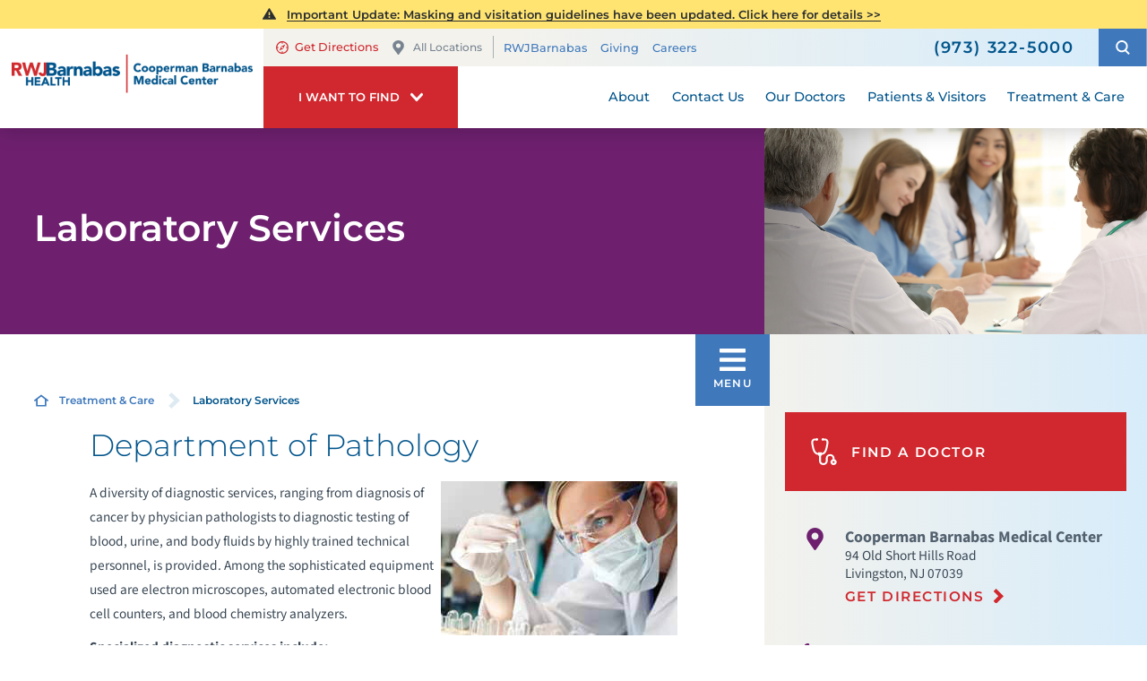

--- FILE ---
content_type: text/html; charset=utf-8
request_url: https://www.rwjbh.org/cooperman-barnabas-medical-center/treatment-care/laboratory-services/
body_size: 18724
content:
<!DOCTYPE html>
<html lang="en" xmlns="http://www.w3.org/1999/xhtml" data-anim="1" data-prlx="1" data-flr="1" data-i="6n0gt8vfny4" data-is="_1z9fnkr5dv" data-gmap="AIzaSyD9RxIAFFpAdGvsN49rqOZLQbeZ6BSLoL4" data-sa="m9QVDG04btU%2BbhUJ9PreRcXCuWMt5QTcaJlRphbOgvcRfKNfTs63fwG74iLjcel9ltC8Zl7Q1SHmNROKCK%2Be8VMgao8WD5wlYDC1HqbPaUE2GQtBjP4VvRXMG2ULL6%2B4j3v7VXa89EJK%2FH7nPMQHYRTnnXPqAI1VdiuZ0xXjm%2FCVuU3W">
<head>
	<title class="notranslate">Department of Pathology | Cooperman Barnabas Medical Center | NJ</title>
	<link rel="canonical" href="https://www.rwjbh.org/cooperman-barnabas-medical-center/treatment-care/laboratory-services/"/>
	<meta content="text/html; charset=utf-8" http-equiv="Content-Type"/>
	<meta content="initial-scale=1" name="viewport"/>
	<meta http-equiv="X-UA-Compatible" content="IE=edge"/>
	<meta name="format-detection" content="telephone=no"/>
	<meta name="description" content="A diversity of diagnostic services, ranging from the diagnosis of cancer by physician pathologists as well as diagnostic testing of blood, urine and body fluids by highly trained technical personnel, is provided."/>
	<meta property="og:type" content="website"/>
	<meta property="og:site_name" content="RWJBarnabas Health"/>
	<meta property="og:url" content="https://www.rwjbh.org/cooperman-barnabas-medical-center/treatment-care/laboratory-services/"/>
	<meta property="og:image" content="https://www.rwjbh.org/images/Social-Share.jpg"/>
	<meta name="twitter:card" content="summary_large_image"/>
	<meta name="twitter:image" content="https://www.rwjbh.org/images/Social-Share.jpg"/>
	<meta name="audio-eye-hash" content="7ba7f2f471a00ef23be2fbd30fe8cc1f"/>
	<link rel="stylesheet" type="text/css" href="/common/css/cms.2412171244510.css"/>
	<link rel="stylesheet" type="text/css" href="/common/css/cms-behave.2412171244510.css"/>
	<link rel="stylesheet" type="text/css" href="/common/make/content-accordion.2412171244524.css"/>
	<link href="/includes/above-the-fold.2512220659573.css" rel="stylesheet" type="text/css"/>
	<link href="/includes/footer.2404171048388.css" rel="stylesheet" type="text/css"/>
	<link href="/includes/fontello.1801241414480.css" rel="stylesheet" type="text/css"/>
	<link href="/includes/general.2510220831042.css" rel="stylesheet" type="text/css"/>
	<link href="/includes/text-highlights.2508120655461.css" rel="stylesheet" type="text/css"/>
	<link href="/includes/print.2005261512168.css" type="text/css" rel="stylesheet"/>
	<link rel="stylesheet" type="text/css" href="/includes/systems.2404171058158.css"/>
	<link rel="stylesheet" type="text/css" href="/includes/modules/sub-page-map.2502261239412.css"/>
	<link rel="stylesheet" type="text/css" href="/includes/modules/sub-page-highlight.2009041356549.css"/>
	<link rel="stylesheet" type="text/css" href="/includes/modules/wide-sub-page-cta.2012090655170.css"/>
	<link rel="stylesheet" type="text/css" href="/includes/modules/content.2510311150128.css"/>
	<link rel="stylesheet" type="text/css" href="/includes/modules/sub-page-cta.2002190923029.css"/>
	<link rel="stylesheet" type="text/css" href="/includes/footer-v2.2506251109169.css"/>
	<link rel="stylesheet" type="text/css" href="/includes/override/28111.2504230706514.css"/>
	<link rel="stylesheet" type="text/css" href="/includes/modules/sub-banner.2502261302299.css"/>
	<link rel="stylesheet" type="text/css" href="/includes/modules/side-nav-info.2503120651277.css"/>
	<link rel="stylesheet" type="text/css" href="/includes/modules/side-nav.2502101155442.css"/>
	<script type="text/javascript" src="/common/js/j/process.2412171244523.js"></script>
	<script type="text/javascript" src="/common/js/j/require.2412171244523.js"></script>
	<script type="text/javascript" src="/common/js/j/debug.2412171244523.js"></script>
	<script type="text/javascript" src="/common/js/j/poly.2412171244523.js"></script>
	<script type="text/javascript" src="/common/js/j/modernizr.2412171244523.js" defer></script>
	<script type="text/javascript" src="/common/js/j/jquery.3.x.2412171244523.js" defer></script>
	<script type="text/javascript" src="/common/js/j/jquery.ui.2412171244523.js" defer></script>
	<script type="text/javascript" src="/common/js/j/ui.touch.2412171244523.js" defer></script>
	<script type="text/javascript" src="/common/js/j/ui.wheel.2412171244523.js" defer></script>
	<script type="text/javascript" src="/common/js/j/ui.draw.2412171244523.js" defer></script>
	<script type="text/javascript" src="/common/js/j/ui.mobile.2412171244523.js" defer></script>
	<script type="text/javascript" src="/common/js/j/timezone.2412171244523.js" defer></script>
	<script type="text/javascript" src="/common/js/static.2412171244524.js" defer></script>
	<script type="text/javascript" src="/common/js/j/jquery.cookie.2412171244523.js" defer></script>
	<script type="text/javascript" src="/common/js/extensions.2412171244523.js" defer></script>
	<script type="text/javascript" src="/common/js/uri.2412171244524.js" defer></script>
	<script type="text/javascript" src="/common/js/behaviors.2412171244523.js" defer></script>
	<script type="text/javascript" src="/common/js/c/scrollbar.2412171244523.js" defer></script>
	<script type="text/javascript" src="/common/js/c/loading.2412171244523.js" defer></script>
	<script type="text/javascript" src="/common/js/m/date.2412171244523.js" defer></script>
	<script type="text/javascript" src="/common/js/form.2412171244523.js" defer></script>
	<script type="text/javascript" src="/common/js/adapter.2412171244523.js" defer></script>
	<script type="text/javascript" src="/common/js/v/jwplayer.2412171244524.js" defer></script>
	<script type="text/javascript" src="/common/js/video.2412171244524.js" defer></script>
	<script type="text/javascript" src="/common/js/a/bootstrap.2412171244523.js" defer></script>
	<script type="text/javascript" src="/common/js/svg.2509161620371.js" defer></script>
	<script type="text/javascript">window.liveSettings={api_key:"53e5863f43b54a27af30e9787961388a"};</script>
	<script>(function(){
var cook = /(?:^|\b)COOK=(.+?)(?:$|;)/.exec( document.cookie )?.[1];
var analytics;
var marketing;
if(cook==='YES'){analytics=true;marketing=true;}
else if(cook==='NO!'){analytics=false;marketing=false;}
else if(cook==='ANALYTICS'){analytics=true;marketing=false;}
else if(cook==='MARKETING'){analytics=false;marketing=true;}
else{analytics=true;marketing=navigator.globalPrivacyControl||window.doNotSell?false:true;}
window.$consentState={analytics,marketing};
})();</script>
<script type="module" src="/common/usc/p/manage-cookies.js"></script>
</head>
<body class="sub-page two-column laboratory-services-page laboratory-services-branch " data-config="fw3cwqxv.j2q\n284dul8._44\ydo70_fh.i3s" data-id="8526966" data-t="131133" data-l="88059" data-location="28111">
<section class="icobalt ilayout accessibility-zone" id="AccessibilityZone"></section>
<header class="icobalt ilayout" id="HeaderZone"><div id="HeaderContainer">
	<div class="icobalt isublayout" id="HeaderContainerZone"><form id="Form_LocalHeaderArea" method="post" enctype="multipart/form-data" action="/cooperman-barnabas-medical-center/treatment-care/laboratory-services/" data-search="1">
<input type="hidden" name="_m_" value="LocalHeaderArea">
<div class="local header-area full" id="LocalHeaderArea" universal_="true">
	
	
	
	
	
	
	<div class="alert-section">
		
			<div class="urgent-message-container site-wide" id="SystemWideUrgentMessage">
				
			</div>
		
		<div class="urgent-message-container ui-repeater" id="LocalWarningAlert">	
			
				<div class="urgent-message">
				<svg viewBox="0 0 36 36"><use data-href="/cms/svg/site/_1z9fnkr5dv.36.svg#alert"></use></svg>
					
					
						<p class="urgent-details">
							
							<a href=""><p><a href="/cooperman-barnabas-medical-center/patients-visitors/visiting-hours-and-guidelines/">Important Update: Masking and visitation guidelines have been updated. Click here for details &gt;&gt;</a></p></a>
						</p>
					
					<p class="urgent-link">
						
						<a href=""></a>
					</p>
				</div>
			
		</div>
	</div>
	<div class="nav-bar" role="menu">
		<div class="mobile-nav">
			<a class="menu-btn" id="LocalMenuButton" role="button" href="javascript:void(0);"><svg viewBox="0 0 36 36"><use data-href="/cms/svg/site/_1z9fnkr5dv.36.svg#hamburger"></use></svg></a>
		</div>
		<a class="top-logo" href="/cooperman-barnabas-medical-center/">
			<div class="relative">
				<img title="Cooperman Barnabas Medical Center" class="fixed-img" alt="Cooperman Barnabas Medical Center" src="/images/hospital-logos/logo-cooperman-barnabas-medical-center.png">
			</div>
		</a>
		<div class="tel-call">
			<a href="tel:9733225000" id="LocalHeaderArea_1" data-replace-href="tel:{F:Tel:Cookie:PPCP1/9733225000}"><svg viewBox="0 0 36 36"><use data-href="/cms/svg/site/_1z9fnkr5dv.36.svg#phone"></use></svg></a>
		</div>
		<div class="desktop box">
			<div class="upper-top-nav">
				<div class="top-links-translate">
					<div class="links-localization">
						
							<ul class="top-links local-links">
								<li class="item-1">
									<a href="http://maps.google.com/maps?f=q&hl=en&z=15&q=94%20Old%20Short%20Hills%20Road+,Livingston,NJ,07939" target="_blank" rel="nofollow">
										<svg viewBox="0 0 24 24"><use data-href="/cms/svg/site/_1z9fnkr5dv.24.svg#directions"></use></svg>Get Directions
									</a>
								</li>
								<li class="item-2">
									<a class="change-location" href="/our-locations/"><svg viewBox="0 0 36 36"><use data-href="/cms/svg/site/_1z9fnkr5dv.36.svg#pin"></use></svg>All Locations</a>
								</li>
							</ul>
						
						<ul class="top-links" id="LocalExtraTopLinkDesktop">
							<li class="item-1" data-role="item">
								
								<a href="/">RWJBarnabas</a>
							</li><li class="item-2" data-role="item">
								
								<a href="/cooperman-barnabas-medical-center/giving/">Giving</a>
							</li><li class="item-3" data-role="item">
								
								<a href="/careers/">Careers</a>
							</li>
						</ul>
					</div>
					<div class="translate-phone">
						<a class="phone" href="tel:9733225000" id="LocalHeaderArea_2" data-replace-href="tel:{F:Tel:Cookie:PPCP1/9733225000}"><svg viewBox="0 0 36 36"><use data-href="/cms/svg/site/_1z9fnkr5dv.36.svg#phone"></use></svg><span><span id="LocalHeaderArea_3" data-process="replace" data-replace="{F:P:Cookie:PPCP1/(973)%20322-5000}">(973) 322-5000</span></span></a>
					</div>
				</div>
				<div class="site-search-trigger">
					<span title="Search Our Site" class="search-btn icon-btn"><svg viewBox="0 0 24 24"><use data-href="/cms/svg/site/_1z9fnkr5dv.24.svg#search_icon"></use></svg></span>
				</div>
			</div>
			<nav class="top-nav">
				<div class="want-to-find">
					<div class="trigger">
						<p>I want to find</p>
						<svg viewBox="0 0 36 36"><use data-href="/cms/svg/site/_1z9fnkr5dv.36.svg#chevron_down"></use></svg>
					</div>
					<div class="want-to-find-dropdown popup" id="LocalWantsToFindDropDown">
						<ul class="dropdown-links" id="LocalWantsToFindLinks">
							<li class="item-0 header">
								<h4>I Want to Find</h4>
							</li><li class="item-1" data-role="item">
								
								<a href="/doctors/"><img loading="lazy" alt="A Doctor" src="[data-uri]" data-src="/images/page-icons/our-doctors.png"> A Doctor</a>
							</li><li class="item-2" data-role="item">
								
								<a href="/our-locations/"><img loading="lazy" alt="Locations" src="[data-uri]" data-src="/images/page-icons/change-location.png"> Locations</a>
							</li><li class="item-3" data-role="item">
								
								<a href="/patients-visitors/appointments/"><img loading="lazy" alt="Get Care" src="[data-uri]" data-src="/images/page-icons/urgent-care-online-icon.png"> Get Care</a>
							</li><li class="item-4" data-role="item">
								
								<a href="/events/"><img loading="lazy" alt="Events and Classes" src="[data-uri]" data-src="/images/page-icons/events-calendar-icon.png"> Events and Classes</a>
							</li><li class="item-5" data-role="item">
								
								<a href="/patients-visitors/patient-portal/mychart/"><img loading="lazy" alt="MyChart Patient Portal" src="[data-uri]" data-src="/images/page-icons/MyChart-Icon-white.png"> MyChart Patient Portal</a>
							</li><li class="item-6" data-role="item">
								
								<a href="/billing/"><img loading="lazy" alt="Billing and Insurances" src="[data-uri]" data-src="/images/page-icons/billing-information.png"> Billing and Insurances</a>
							</li><li class="item-7" data-role="item">
								
								<a href="/for-health-care-professionals/"><img loading="lazy" alt="For Health Care Professionals" src="[data-uri]" data-src="/images/page-icons/healthcare-professionals.png"> For Health Care Professionals</a>
							</li><li class="item-8" data-role="item">
								
								<a href="/cooperman-barnabas-medical-center/giving/"><img loading="lazy" alt="Giving" src="[data-uri]" data-src="/images/page-icons/giving-heart-box-icon.png"> Giving</a>
							</li>
						</ul>
						<div class="static-site-search">
							<div class="search ui-repeater" id="LocalWantToFindSiteSearch">
								<div class="search-box" data-item="i" data-key="">
									<label for="LocalWantToFindSiteSearch_ITM0_C" id="LabelC"><span>Search</span></label>
									<div class="search-input">
										<input placeholder="Search" class="xprev ui-cms-input" type="search" id="LocalWantToFindSiteSearch_ITM0_C" aria-labelledby="LabelC" name="LocalWantToFindSiteSearch$ITM0$C" value>
										<button title="Site Search" aria-label="Site Search" class="icon-btn" type="submit" id="LocalWantToFindSiteSearch_ITM0_ctl02" name="LocalWantToFindSiteSearch$ITM0$ctl02" data-commandname="Search"><svg viewBox="0 0 24 24"><use data-href="/cms/svg/site/_1z9fnkr5dv.24.svg#search_icon"></use></svg></button>
									</div>
								</div>
							</div>
						</div>
					</div>
				</div>
				<ul class="desktop-nav ui-scroll" id="LocalTopNavigation">
					<li class="menu-close menu-btn">
						Close
						<svg viewBox="0 0 36 36"><use data-href="/cms/svg/site/_1z9fnkr5dv.36.svg#close"></use></svg>
					</li>
					<li class="about  child10">
						
						<a href="/cooperman-barnabas-medical-center/about/">About</a>
						
							
								
								<a class="collapsing-btn panel-btn" href="/cooperman-barnabas-medical-center/about/"></a>
								<div class="dd-nav" data-role="fly-nav">
									<div class="main">
										<ul class="ui-scroll fly-nav" id="LocalDdabout">
											<li class="dd-close panel-btn">
												<svg viewBox="0 0 36 36"><use data-href="/cms/svg/site/_1z9fnkr5dv.36.svg#chevron_left"></use></svg> Back
											</li>
											<li class="awards-accreditations ">
												
												<a href="/cooperman-barnabas-medical-center/about/awards-accreditations/">Awards & Accreditations</a>
											</li><li class="board-of-trustees ">
												
												<a href="/cooperman-barnabas-medical-center/giving/board-and-staff/">Board of Trustees</a>
											</li><li class="community-health-needs-assessment ">
												
												<a href="/cooperman-barnabas-medical-center/about/community-health-needs-assessment/">Community Health Needs Assessment</a>
											</li><li class="magnet-recognition-program ">
												
												<a href="/cooperman-barnabas-medical-center/about/magnet-recognition-program/">Magnet Recognition Program</a>
											</li><li class="health-equity ">
												
												<a href="/why-rwjbarnabas-health-/health-equity/">Health Equity</a>
											</li><li class="in-the-news ">
												
												<a href="/blog/?category=121559">In the News</a>
											</li><li class="lgbtq-services ">
												
												<a href="/cooperman-barnabas-medical-center/about/lgbtq-services/">LGBTQ Services</a>
											</li><li class="our-history ">
												
												<a href="/cooperman-barnabas-medical-center/about/our-history/">Our History</a>
											</li><li class="publications ">
												
												<a href="/cooperman-barnabas-medical-center/news/publications/">Publications</a>
											</li><li class="patient-stories ">
												
												<a href="/patient-stories/">Patient Stories</a>
											</li>
										</ul>
									</div>
								</div>
							
						
						
							
						
						
							
						
					</li><li class="contact-us  child1">
						
						<a href="/cooperman-barnabas-medical-center/contact-us/">Contact Us</a>
						
							
								
								<a class="collapsing-btn panel-btn" href="/cooperman-barnabas-medical-center/contact-us/"></a>
								<div class="dd-nav" data-role="fly-nav">
									<div class="main">
										<ul class="ui-scroll fly-nav" id="LocalDdcontact-us">
											<li class="dd-close panel-btn">
												<svg viewBox="0 0 36 36"><use data-href="/cms/svg/site/_1z9fnkr5dv.36.svg#chevron_left"></use></svg> Back
											</li>
											<li class="stay-connected ">
												
												<a href="/cooperman-barnabas-medical-center/news/stay-connected/">Stay Connected</a>
											</li>
										</ul>
									</div>
								</div>
							
						
						
							
						
						
							
						
					</li><li class="our-doctors  child2">
						
						<a href="/doctors/">Our Doctors</a>
						
							
								
								<a class="collapsing-btn panel-btn" href="/doctors/"></a>
								<div class="dd-nav" data-role="fly-nav">
									<div class="main">
										<ul class="ui-scroll fly-nav" id="LocalDdour-doctors">
											<li class="dd-close panel-btn">
												<svg viewBox="0 0 36 36"><use data-href="/cms/svg/site/_1z9fnkr5dv.36.svg#chevron_left"></use></svg> Back
											</li>
											<li class="how-to-choose-a-doctor ">
												
												<a href="/patients-visitors/how-to-choose-a-doctor/">How to Choose a Doctor</a>
											</li><li class="medical-group ">
												
												<a href="/rwjbarnabas-health-medical-group/">Medical Group</a>
											</li>
										</ul>
									</div>
								</div>
							
						
						
							
						
						
							
						
					</li><li class="patients-visitors  child33">
						
						<a href="/cooperman-barnabas-medical-center/patients-visitors/">Patients & Visitors</a>
						
							
								
								<a class="collapsing-btn panel-btn" href="/cooperman-barnabas-medical-center/patients-visitors/"></a>
								<div class="dd-nav" data-role="fly-nav">
									<div class="main">
										<ul class="ui-scroll fly-nav" id="LocalDdpatients-visitors">
											<li class="dd-close panel-btn">
												<svg viewBox="0 0 36 36"><use data-href="/cms/svg/site/_1z9fnkr5dv.36.svg#chevron_left"></use></svg> Back
											</li>
											<li class="about-your-stay ">
												
												<a href="/patients-visitors/about-your-stay/">About Your Stay</a>
											</li><li class="accepted-insurances ">
												
												<a href="/patients-visitors/accepted-insurances/">Accepted Insurances</a>
											</li><li class="admission-process ">
												
												<a href="/patients-visitors/admission-process/">Admission Process</a>
											</li><li class="appointments ">
												
												<a href="/patients-visitors/appointments/">Appointments</a>
											</li><li class="billing-pricing ">
												
												<a href="/billing/">Billing & Pricing</a>
											</li><li class="birth-certificates ">
												
												<a href="/cooperman-barnabas-medical-center/patients-visitors/birth-certificates/">Birth Certificates</a>
											</li><li class="e-cards ">
												
												<a href="/patients-visitors/e-cards/">e-Cards</a>
											</li><li class="financial-resources ">
												
												<a href="/billing/financial-resources/">Financial Resources</a>
											</li><li class="for-our-observant-jewish-patients ">
												
												<a href="/cooperman-barnabas-medical-center/patients-visitors/for-our-observant-jewish-patients/">For Our Observant Jewish Patients</a>
											</li><li class="frequently-asked-questions ">
												
												<a href="/cooperman-barnabas-medical-center/patients-visitors/frequently-asked-questions/">Frequently Asked Questions</a>
											</li><li class="gift-shop ">
												<a href="https://www.hospitalgiftshop.com/shop/Saint-Barnabas-Medical-Center.aspx" target="_blank">Gift Shop</a>
												
											</li><li class="health-information-exchange-hie- ">
												
												<a href="/patients-visitors/health-information-exchange-hie-/">Health Information Exchange (HIE)</a>
											</li><li class="health-information-for-consumers ">
												
												<a href="/cooperman-barnabas-medical-center/patients-visitors/health-information-for-consumers/">Health Information for Consumers</a>
											</li><li class="image-sharing ">
												
												<a href="/patients-visitors/image-sharing/">Image Sharing</a>
											</li><li class="medical-records ">
												
												<a href="/cooperman-barnabas-medical-center/patients-visitors/medical-records/">Medical Records</a>
											</li><li class="nominate-a-nurse ">
												
												<a href="/cooperman-barnabas-medical-center/for-health-care-professionals/nursing/nursing-at-cooperman-barnabas-medical-center/awards-and-recognition/recognize-a-nurse/">Nominate a Nurse</a>
											</li><li class="patient-family-advisory-council ">
												
												<a href="/cooperman-barnabas-medical-center/patients-visitors/patient-family-advisory-council/">Patient & Family Advisory Council</a>
											</li><li class="patient-experience ">
												
												<a href="/why-rwjbarnabas-health-/patient-experience-journey/">Patient Experience</a>
											</li><li class="patient-guides ">
												
												<a href="/cooperman-barnabas-medical-center/patients-visitors/patient-guides/">Patient Guides</a>
											</li><li class="patient-portal ">
												
												<a href="/patients-visitors/patient-portal/mychart/">Patient Portal</a>
											</li><li class="pharmacies ">
												
												<a href="/our-locations/pharmacies/barnabas-health-retail-pharmacy-at-cooperman-bar/">Pharmacies</a>
											</li><li class="phone-directory ">
												
												<a href="/cooperman-barnabas-medical-center/patients-visitors/phone-directory/">Phone Directory</a>
											</li><li class="privacy-nondiscrimination-notice ">
												
												<a href="/why-rwjbarnabas-health-/privacy-and-nondiscrimination-notices/">Privacy & Nondiscrimination Notice</a>
											</li><li class="pre-admission-testing ">
												
												<a href="/cooperman-barnabas-medical-center/patients-visitors/about-your-stay/pre-admission-testing/">Pre-Admission Testing</a>
											</li><li class="recognize-a-nurse ">
												
												<a href="/cooperman-barnabas-medical-center/for-health-care-professionals/nursing/nursing-at-cooperman-barnabas-medical-center/awards-and-recognition/recognize-a-nurse/">Recognize a Nurse</a>
											</li><li class="rwjbarnabas-health-find-your-way-mobile-application ">
												
												<a href="/cooperman-barnabas-medical-center/patients-visitors/rwjbarnabas-health-find-your-way-mobile-applicat/">RWJBarnabas Health Find Your Way Mobile Application</a>
											</li><li class="satisfaction-and-concerns ">
												
												<a href="/cooperman-barnabas-medical-center/patients-visitors/satisfaction-and-concerns/">Satisfaction and Concerns</a>
											</li><li class="share-a-patient-story ">
												
												<a href="/cooperman-barnabas-medical-center/patients-visitors/share-a-patient-story/">Share a Patient Story</a>
											</li><li class="special-needs-ambassador-program ">
												
												<a href="/patients-visitors/special-needs-ambassador-program/">Special Needs Ambassador Program</a>
											</li><li class="spiritual-care ">
												
												<a href="/cooperman-barnabas-medical-center/patients-visitors/spiritual-care/">Spiritual Care</a>
											</li><li class="telehealth ">
												
												<a href="/patients-visitors/telehealth/">Telehealth</a>
											</li><li class="what-you-need-to-know-about-covid-19 ">
												
												<a href="/patients-visitors/what-you-need-to-know-about-covid-19/">What You Need to Know About COVID-19</a>
											</li><li class="visiting-hours-and-guidelines ">
												
												<a href="/cooperman-barnabas-medical-center/patients-visitors/visiting-hours-and-guidelines/">Visiting Hours and Guidelines</a>
											</li>
										</ul>
									</div>
								</div>
							
						
						
							
						
						
							
						
					</li><li class="treatment-care selected child84">
						
						<a href="/treatment-care/">Treatment & Care</a>
						
							
						
						
							
								
							
						
						
							
								
									
									<a class="collapsing-btn panel-btn" href="/treatment-care/"></a>
									<div class="dd-nav treatment-care" data-role="fly-nav">
										<div class="main">
											<span class="title"><svg viewBox="0 0 36 36"><use data-href="/cms/svg/site/_1z9fnkr5dv.36.svg#services"></use></svg>Specialty Services</span>
											<ul class="ui-scroll fly-nav" id="Ddtreatment-care">
												<li class="dd-close panel-btn">
													<svg viewBox="0 0 36 36"><use data-href="/cms/svg/site/_1z9fnkr5dv.36.svg#chevron_left"></use></svg> Back
												</li>
												<li class="cancer ">
													
													<a href="/cooperman-barnabas-medical-center/treatment-care/cancer/">Cancer</a>
												</li><li class="heart-and-vascular-care ">
													
													<a href="/cooperman-barnabas-medical-center/treatment-care/heart-vascular-and-thoracic-care/">Heart and Vascular Care</a>
												</li><li class="mens-health ">
													
													<a href="/treatment-care/mens-health/">Men's Health</a>
												</li><li class="mental-health-and-behavioral-health ">
													
													<a href="/treatment-care/mental-health-and-behavioral-health/">Mental Health and Behavioral Health</a>
												</li><li class="neuroscience ">
													
													<a href="/cooperman-barnabas-medical-center/treatment-care/neurology-and-neurosurgical-services/">Neuroscience</a>
												</li><li class="orthopedics ">
													
													<a href="/cooperman-barnabas-medical-center/treatment-care/orthopedics/">Orthopedics</a>
												</li><li class="pediatrics ">
													
													<a href="/cooperman-barnabas-medical-center/treatment-care/pediatrics/">Pediatrics</a>
												</li><li class="senior-health ">
													
													<a href="/cooperman-barnabas-medical-center/treatment-care/senior-health/">Senior Health</a>
												</li><li class="transplant-services ">
													
													<a href="/treatment-care/transplant-services/">Transplant Services</a>
												</li><li class="weight-loss-and-bariatric-surgery ">
													
													<a href="/treatment-care/weight-loss-and-bariatric-surgery/">Weight Loss and Bariatric Surgery</a>
												</li><li class="wellness ">
													
													<a href="/treatment-care/wellness/">Wellness</a>
												</li><li class="womens-health ">
													
													<a href="/treatment-care/womens-health/">Women's Health</a>
												</li><li class="all-services-mobile">
													<a href="/treatment-care/">View All Services</a>
												</li>
											</ul>
											<a class="all-services-link" href="/treatment-care/">View All Services</a>
										</div>
									</div>
								
							
						
					</li>
					<li class="extra-links">
						<ul class="top-links" id="LocalExtraTopLink">
							<li class="item-1" data-role="item">
								
								<a href="/">RWJBarnabas</a>
							</li><li class="item-2" data-role="item">
								
								<a href="/cooperman-barnabas-medical-center/giving/">Giving</a>
							</li><li class="item-3" data-role="item">
								
								<a href="/careers/">Careers</a>
							</li>
						</ul>
					</li>
				</ul>
			</nav>
		</div>
	</div>
</div>
</form>
<script id="Process_LocalHeaderArea" type="text/javascript" style="display:none;">window.Process&&Process.Page(['Process_LocalHeaderArea','LocalHeaderArea_1','LocalHeaderArea_2','LocalHeaderArea_3']);</script>
<form id="Form_LocalHeaderSearchContainer" method="post" enctype="multipart/form-data" action="/cooperman-barnabas-medical-center/treatment-care/laboratory-services/" data-search="1">
<input type="hidden" name="_m_" value="LocalHeaderSearchContainer">
<div class="upper-top-nav-search site-search" id="LocalHeaderSearchContainer" role="dialog" universal_="true">
	<div class="popup ui-repeater" id="LocalSiteSearch" aria-hidden="true">
		<div class="search-box" data-item="i" data-key="">
			<label for="LocalSiteSearch_ITM0_C" id="LabelTopC"><span>Search</span></label>
			<div class="search-input">
				<input placeholder="Search" class="xprev ui-cms-input" type="search" id="LocalSiteSearch_ITM0_C" aria-labelledby="LabelTopC" name="LocalSiteSearch$ITM0$C" value>
				<button title="Site Search" aria-label="Site Search" class="icon-btn" type="submit" id="LocalSiteSearch_ITM0_ctl02" name="LocalSiteSearch$ITM0$ctl02" data-commandname="Search"><svg viewBox="0 0 24 24"><use data-href="/cms/svg/site/_1z9fnkr5dv.24.svg#search_icon"></use></svg></button>
			</div>
		</div>
		<span class="search-btn icon-btn close" aria-haspopup="true" role="button" tabindex="0" aria-pressed="false" aria-controls="LocalHeaderSearchContainer" data-item="i" data-key=""><svg viewBox="0 0 36 36"><use data-href="/cms/svg/site/_1z9fnkr5dv.36.svg#close"></use></svg></span>
	</div>
</div>
</form><form id="Form_LocalHeaderBottomArea" method="post" enctype="multipart/form-data" action="/cooperman-barnabas-medical-center/treatment-care/laboratory-services/" data-search="1">
<input type="hidden" name="_m_" value="LocalHeaderBottomArea">
<div class="header-area-bottom full" id="LocalHeaderBottomArea" universal_="true">
	<div class="bottom-menu-holder">
		<div class="mobile-nav">
			<a href="javascript:void(0);" id="MobileMenuButton" class="menu-btn"><svg viewBox="0 0 36 36"><use data-href="/cms/svg/site/_1z9fnkr5dv.36.svg#hamburger"></use></svg>Menu</a>
		</div>
		<div class="want-to-find">
			<div class="trigger">
				<p>I want to find</p>
				<svg viewBox="0 0 36 36"><use data-href="/cms/svg/site/_1z9fnkr5dv.36.svg#chevron_down"></use></svg>
			</div>
			<div class="want-to-find-dropdown popup" id="LocalWantToFindDropDownMobile">
				<button type="button" class="close-btn trigger" aria-label="Close Local Want To Find Mobile Menu" title="Close Local Want To Find Mobile Menu">
					<svg viewBox="0 0 36 36"><use data-href="/cms/svg/site/_1z9fnkr5dv.36.svg#close"></use></svg>
					<span class="mobile-only">Close Menu</span>
				</button>
				<ul class="dropdown-links" id="LocalWantToFindLinkMobile">
					<li class="item-0 header">
						<h4>I Want to Find</h4>
					</li><li class="item-1" data-role="item">
						
						<a href="/doctors/"><img loading="lazy" alt="A Doctor" src="[data-uri]" data-src="/images/page-icons/our-doctors.png"> A Doctor</a>
					</li><li class="item-2" data-role="item">
						
						<a href="/our-locations/"><img loading="lazy" alt="Locations" src="[data-uri]" data-src="/images/page-icons/change-location.png"> Locations</a>
					</li><li class="item-3" data-role="item">
						
						<a href="/patients-visitors/appointments/"><img loading="lazy" alt="Get Care" src="[data-uri]" data-src="/images/page-icons/urgent-care-online-icon.png"> Get Care</a>
					</li><li class="item-4" data-role="item">
						
						<a href="/events/"><img loading="lazy" alt="Events and Classes" src="[data-uri]" data-src="/images/page-icons/events-calendar-icon.png"> Events and Classes</a>
					</li><li class="item-5" data-role="item">
						
						<a href="/patients-visitors/patient-portal/mychart/"><img loading="lazy" alt="MyChart Patient Portal" src="[data-uri]" data-src="/images/page-icons/MyChart-Icon-white.png"> MyChart Patient Portal</a>
					</li><li class="item-6" data-role="item">
						
						<a href="/billing/"><img loading="lazy" alt="Billing and Insurances" src="[data-uri]" data-src="/images/page-icons/billing-information.png"> Billing and Insurances</a>
					</li><li class="item-7" data-role="item">
						
						<a href="/for-health-care-professionals/"><img loading="lazy" alt="For Health Care Professionals" src="[data-uri]" data-src="/images/page-icons/healthcare-professionals.png"> For Health Care Professionals</a>
					</li><li class="item-8" data-role="item">
						
						<a href="/cooperman-barnabas-medical-center/giving/"><img loading="lazy" alt="Giving" src="[data-uri]" data-src="/images/page-icons/giving-heart-box-icon.png"> Giving</a>
					</li>
				</ul>
				<div class="static-site-search">
					<div class="search ui-repeater" id="LocalWantToFindSiteSearchMobile">
						<div class="search-box" data-item="i" data-key="">
							<label for="LocalWantToFindSiteSearchMobile_ITM0_C" id="LabelBottomC"><span>Search</span></label>
							<div class="search-input">
								<input placeholder="Search" class="xprev ui-cms-input" type="search" id="LocalWantToFindSiteSearchMobile_ITM0_C" aria-labelledby="LabelBottomC" name="LocalWantToFindSiteSearchMobile$ITM0$C" value>
								<button title="Site Search" aria-label="Site Search" class="icon-btn" type="submit" id="LocalWantToFindSiteSearchMobile_ITM0_ctl02" name="LocalWantToFindSiteSearchMobile$ITM0$ctl02" data-commandname="Search"><svg viewBox="0 0 24 24"><use data-href="/cms/svg/site/_1z9fnkr5dv.24.svg#search_icon"></use></svg></button>
							</div>
						</div>
					</div>
				</div>
			</div>
		</div>
	</div>
</div>
</form></div>
</div></header>
<main>
	<div class="icobalt ilayout" id="MainZone"><section class="sub-banner-area full" id="LocalSubBannerArea" universal_="true">
	
	<div class="banner-holder" id="LocalBannerContent">
		<div class="banner-content two-thirds ">
			<strong>Laboratory Services</strong>
		</div>
		<div class="banner-image third">
			<img src="/shared/images/spacer.gif" alt="" style="background-image:url('/images/banners/subpage-banner-images/banner-healthcare-pros.jpg')">
		</div>
	</div>
</section></div>
	<section class="two-columns-container flex spaced">
		<section class="no-padding two-thirds">
			<article class="icobalt ilayout content-zone" id="ContentZone"><div id="BreadcrumbsButtons" class="bcb container main cf ui-repeater" universal_="true">
	<div class="cf">
		<div class="bread" data-cookie="28111">
			<a href="/cooperman-barnabas-medical-center/" class="home-link"> <svg viewBox="0 0 24 24"><use data-href="/cms/svg/site/_1z9fnkr5dv.24.svg#home"></use></svg></a><a href="/treatment-care/" target="_self" class="treatment-care" data-item="i">Treatment & Care</a><span class="separator"><svg viewBox="0 0 36 36"><use data-href="/cms/svg/site/_1z9fnkr5dv.36.svg#chevron_right"></use></svg></span><span class="selected laboratory-services" data-item="i">Laboratory Services</span>
		</div>
	</div>
</div><div class="content-area" id="ContentArea" data-onvisible="visible">
	
	
	<div class="drawn-arrow-container">
		<div class="drawn-arrow relative">
			<svg viewBox="0 0 36 36"><use data-href="/cms/svg/site/_1z9fnkr5dv.36.svg#chevron_right"></use></svg>
		</div>
	</div>
	<div class="content-style" id="MainContent" data-content="true"><h1>Department of Pathology</h1>
<p>
	<img alt="undefined" style="float:right;margin-left:5px;margin-right:5px;" src="/images/hospital-locations/dr-test-tube.jpg">A diversity of diagnostic services, ranging from diagnosis of cancer by
	 physician pathologists to diagnostic testing of blood, urine, and body
	 fluids by highly trained technical personnel, is provided. Among the sophisticated
	 equipment used are electron microscopes, automated electronic blood cell
	 counters, and blood chemistry analyzers.
</p>
<p><strong>Specialized diagnostic services include:</strong></p>
<ul class="bullet-list t2">
	<li>Autopsy pathology</li>
	<li>Clinical biochemistry</li>
	<li>Clinical microscopy</li>
	<li>Cytochemistry</li>
	<li>Cytogenetics</li>
	<li>Cytopathology</li>
	<li>Electronic microscopy</li>
	<li>Flow cytometry</li>
	<li>Forensic pathology</li>
	<li>Hematology / coagulation</li>
	<li>Histochemistry</li>
	<li>Immunohematology</li>
	<li>Immunology</li>
	<li>Microbiology</li>
	<li>Molecular pathology</li>
	<li>Radioisotopes</li>
	<li>Serology</li>
	<li>Surgical pathology</li>
	<li>Tissue typing</li>
</ul>
<p>The Department of Pathology has an independent, approved, four-year post
	 graduate residency program in anatomic and clinical pathology leading
	 to eligibility for certification by the American Board of Pathology.</p>
<p><strong>Appointments can be made for diagnostic consultation or for testing. Please
		 call (973) 322-5750 for surgical pathology diagnostic consultation or
		 (973) 322-8378 for clinical laboratory tests.</strong></p>
</div>
</div><div class="bb-form" id="BBFormHolder">
	<div id="bbox-root" data-module-note="BB Form Handler Do Not Touch" data-code=""></div><div style="display:none"></div>
</div><section class="accordion-area" id="AccordianArea" universal_="true">
	
	<noscript type="text/javascript" src="/includes/js/accordian-script.js"></noscript>
	
	<div class="accordion-holder" id="AccordionContentHolder">
		<article data-content="true">
			<ul class="collapsing-list">
				<li class="acc-item" data-item="i">
					
				</li>
			</ul>
		</article>
	</div>
</section><div class="sub-page-cta full" id="LocalSubpageCta" universal_="true">
	
	<div class="cta-holder" id="LocalCtaHolder">
		<ul class="cta-list flex items-3">
			<li class="item-1" data-item="i">
				<a href="/why-rwjbarnabas-health-/patient-experience-journey/quality/"><icon svg="301847"><svg viewBox="0 0 1024 1024"><use data-href="/cms/svg/6n0gt8vfny4.svg#icon_301847"></use></svg></icon>Our Quality<icon svg="57597"><svg viewBox="0 0 1024 1024"><use data-href="/cms/svg/6n0gt8vfny4.svg#icon_57597"></use></svg></icon></a>
			</li>
			<li class="item-2" data-item="i">
				<a href="/patient-stories/"><icon svg="289087"><svg viewBox="0 0 1024 1024"><use data-href="/cms/svg/6n0gt8vfny4.svg#icon_289087"></use></svg></icon>Testimonials<icon svg="57597"><svg viewBox="0 0 1024 1024"><use data-href="/cms/svg/6n0gt8vfny4.svg#icon_57597"></use></svg></icon></a>
			</li>
			<li class="item-3" data-item="i">
				<a href="/patients-visitors/appointments/"><icon svg="289083"><svg viewBox="0 0 1024 1024"><use data-href="/cms/svg/6n0gt8vfny4.svg#icon_289083"></use></svg></icon>
					Appointments
					<icon svg="57597"><svg viewBox="0 0 1024 1024"><use data-href="/cms/svg/6n0gt8vfny4.svg#icon_57597"></use></svg></icon>
				</a>
			</li>
		</ul>
	</div>
</div><div class="content-area secondary" id="SecondaryContentAreaAlt">
	
	<div class="content-style" id="SecondaryContent" data-content="true"><h3>Andrology Laboratory, Department of Pathology, 322-5190</h3>
<p>Highly trained personnel, under the direction of a physician pathologist,
	 perform semen analysis, including semen biochemical tests; various sperm
	 tests for survival, motility, membrane integrity and penetration capability;
	 sperm antibodies in serum and semen; and preparation of sperm for in-utero
	 insemination. Sperm morphology is evaluated by the strict morphologic
	 criteria of Kruger.</p>
<p><strong>For an appointment for andrology testing, call (973) 322-5190.</strong></p>
<p class="text-highlight t1 warning" style="text-align:center;"><a href="/our-locations/outpatient-rehab-center/labcorp-at-rwjbarnabas-health-at-livingston/">Learn more about the Blood Drawing services at Cooperman Barnabas Medical Center</a></p>
</div>
</div></article>
			<div class="icobalt ilayout" id="BottomMainZone"><div class="sub-highlight-container" id="LocalSubHighlightContainer" universal_="true">
	
	<div class="highlight-holder" id="LocalHighlightHolder">
		
	</div>
</div></div>
		</section>
		<aside class="icobalt ilayout side-zone third follow-con" id="SideZone"><aside class="side-nav treatment side-follow ui-repeater" id="AdvancedSideNav" universal_="true">
	
	
	
	
	<div class="trigger-side-nav">
		<svg viewBox="0 0 36 36"><use data-href="/cms/svg/site/_1z9fnkr5dv.36.svg#hamburger"></use></svg>
		<p>menu</p>
		<svg viewBox="0 0 36 36"><use data-href="/cms/svg/site/_1z9fnkr5dv.36.svg#chevron_right"></use></svg>
	</div>
	<nav class="side-nav-info popup">
		<header>
			<a href="/cooperman-barnabas-medical-center/treatment-care/laboratory-services/">
				<h5>Laboratory Services</h5>
			</a>
		</header>
		<div class="full-bg">
			<div class="relative">
				<ul class="ui-scroll side-nav-list" data-totalresults="1">
					<li class="level1 ">
						<a href="/cooperman-barnabas-medical-center/treatment-care/laboratory-services/our-locations/" target="_self">Our Locations</a>
						
						
					</li>
				</ul>
			</div>
		</div>
	</nav>
</aside>
			<article class="icobalt ilayout side-nav-info-container side-follow" id="SideContentZone"><div class="content-side-zone" id="ContentZoneSideNavInfo" universal_="true">



</div><div class="extra-button" id="ExtraCtaButtonSideNavInfo" universal_="true">
	
	<div class="side-nav-content">
		<div class="btn-con">
			<ul class="extra-button-list" id="ExtraButtonList">
				<li class="extra-button-item" data-item="i">
					
				</li>
			</ul>
		</div>
	</div>
</div><div class="doc-button" id="DoctorButtonSideNavInfo" universal_="true">
	
	<div class="side-nav-content">
		<div class="btn-con heart-appt-btn">
			<span id="DoctorButtonSideNavInfo_1" data-process="if" style="display:none" field="{Q:HeartButton}" equals="1">
				<span id="DoctorButtonSideNavInfo_2" data-process="if" style="display:none" nofield="{Cookie:L}">
					
				</span>
			</span>
		</div>
	</div>
	<div class="side-nav-content ui-repeater" id="DoctorsButton">
		
			<div class="btn-con">
				
					
					
						<a class="btn v1" href="/doctors/">
							<svg viewBox="0 0 36 36"><use data-href="/cms/svg/site/_1z9fnkr5dv.36.svg#stethoscope"></use></svg>Find A Doctor
						</a>
					
				
			</div>
		
	</div>
</div>
<script id="Process_DoctorButtonSideNavInfo" type="text/javascript" style="display:none;">window.Process&&Process.Page(['Process_DoctorButtonSideNavInfo','DoctorButtonSideNavInfo_1','DoctorButtonSideNavInfo_2']);</script>
<div class="loc-info" id="LocationInfoSideNavInfo" itemscope="" itemtype="http://schema.org/MedicalOrganization" universal_="true">
	
	
		<div class="side-nav-content">
			<div class="content-holder ui-repeater" id="LocalInfoHoursSystem">
				
					<span id="LocalInfoHoursSystem_ITM1_LocationInfoSideNavInfo_1" data-process="if" style="display:none" field="{Cookie:L}">
						
							
								<div class="location-holder local Location-1">
									<div class="location-icon">
										<svg viewBox="0 0 36 36"><use data-href="/cms/svg/site/_1z9fnkr5dv.36.svg#pin"></use></svg>
									</div>
									<div class="location-info " itemprop="address" itemscope="" itemtype="http://schema.org/PostalAddress">
										<h4 class="notranslate">Cooperman Barnabas Medical Center</h4>
										<p class="notranslate">
											94 Old Short Hills Road
											
										</p>
										<p class="notranslate">
											<span itemprop="addressLocality">Livingston</span>,
											<span itemprop="addressRegion">NJ</span>
											<span itemprop="postalCode">07039 </span>
											<span class="ninja" itemprop="addressCountry">USA</span>
										</p>
										<a class="phone notranslate" href="tel:9733225000">(973) 322-5000</a>
										
											<a class="btn no-background" rel="nofollow" target="_blank" href="http://maps.google.com/maps?f=q&hl=en&z=15&q=94%20Old%20Short%20Hills%20Road+,Livingston,NJ,07039">Get Directions</a>
										
																	
									</div>
								</div>
							
							
								<div class="hours-holder">
									<div class="hours-icon">
										<svg viewBox="0 0 36 36"><use data-href="/cms/svg/site/_1z9fnkr5dv.36.svg#hours"></use></svg>
									</div>
									<div class="hours-info">
										<h4>Hours</h4>
										<p>Open 24 hours</p>
									</div>
								</div>
							
							
								<div class="phone-holder">
									<div class="phone-icon">
										<svg viewBox="0 0 36 36"><use data-href="/cms/svg/site/_1z9fnkr5dv.36.svg#phone2"></use></svg>
									</div>
									
									
									
										
											<div class="phone-info notranslate" id="CustomPhoneNumber">
								<a href="tel:9733225750">(973) 322-5750</a>
							</div>
										 
									
								</div>
							 
						
					</span>
					
					
						
							
								
									<div class="btn-con">
										<p>Not finding the treatment you're looking for?</p>
										<a class="btn v1 change-location" href="/treatment-care/"><svg viewBox="0 0 24 24"><use data-href="/cms/svg/site/_1z9fnkr5dv.24.svg#forms"></use></svg>View All Services</a>
									</div>
								
							
						
					
					
						
					
					
						
					
				
			</div>
		</div>
	
</div>
<script id="Process_LocationInfoSideNavInfo" type="text/javascript" style="display:none;">window.Process&&Process.Page(['Process_LocationInfoSideNavInfo','LocalInfoHoursSystem_ITM1_LocationInfoSideNavInfo_1']);</script>
</article>
		</aside>
	</section>
</main>
<footer class="icobalt ilayout" id="FooterZone"><section class="footer-sub-zone" id="FooterSubZone">
	<div id="FooterZoneContainer"><div class="footer-container" id="LocalFooterContainer" universal_="true">
	
	
	<div class="footer-links el-tab-box" id="LocalFootersLinks">
		<div class="quick-links-container collapsing-list" id="LocalQuickLinkContent">
			<div class="el-tab-panel">
				<div class="quick-link-header" data-type="title">
					<div class="header">
						<h4>Quick Links</h4>
						<a class="collapsing-btn" href="javascript:void(0)"></a>
					</div>
				</div>
				<ul class="quick-link-list" id="LocalQuickLinkNavigation" data-type="section">
					<li class="quick-link active footer-link" data-role="item">
						
						<a href="/cooperman-barnabas-medical-center/contact-us/">Contact Us</a>
					</li><li class="quick-link  footer-link" data-role="item">
						
						<a href="/our-locations/">Locations</a>
					</li><li class="quick-link  footer-link" data-role="item">
						
						<a href="/doctors/">Doctors</a>
					</li><li class="quick-link  footer-link" data-role="item">
						
						<a href="/patients-visitors/appointments/">Get Care</a>
					</li><li class="quick-link  footer-link" data-role="item">
						
						<a href="/careers/">Careers</a>
					</li><li class="quick-link  footer-link" data-role="item">
						
						<a href="/research/">Research</a>
					</li><li class="quick-link  footer-link" data-role="item">
						
						<a href="/for-health-care-professionals/medical-education/cooperman-barnabas-medical-center/">Medical Education</a>
					</li><li class="quick-link  footer-link" data-role="item">
						
						<a href="/cooperman-barnabas-medical-center/for-health-care-professionals/nursing/nursing-at-cooperman-barnabas-medical-center/">Nursing</a>
					</li><li class="quick-link  footer-link" data-role="item">
						
						<a href="/language-assistance-services-and-auxiliary-aides/">Languages</a>
					</li><li class="quick-link  footer-link" data-role="item">
						
						<a href="/cooperman-barnabas-medical-center/giving/">Giving</a>
					</li><li class="quick-link  footer-link" data-role="item">
						
						<a href="/cooperman-barnabas-medical-center/volunteer-opportunities-at-cooperman-barnabas-me/">Volunteer</a>
					</li><li class="quick-link  footer-link" data-role="item">
						
						<a href="/blog/">Blog</a>
					</li><li class="quick-link  footer-link" data-role="item">
						
						<a href="/patient-stories/">Patient Stories</a>
					</li>
				</ul>
			</div>
		</div>
		<div class="other-footer-links collapsing-list">
			<div class="other-links-one other-links third el-tab-panel" id="LocalOtherLinksOne">
				<div class="other-links-header" data-type="title">
					<div class="header">
						<h4>General Information</h4>
						<a class="collapsing-btn" href="javascript:void(0)"></a>
					</div>
				</div>
				<ul class="other-links-list" id="LocalGeneralInfoNavigation" data-type="section">
					<li class="other-link active footer-link" data-role="item">
						
						<a href="/cooperman-barnabas-medical-center/about/">About Us</a>
					</li><li class="other-link  footer-link" data-role="item">
						
						<a href="/cooperman-barnabas-medical-center/about/awards-accreditations/">Quality</a>
					</li><li class="other-link  footer-link" data-role="item">
						
						<a href="/why-rwjbarnabas-health-/facts-figures/">Facts & Figures</a>
					</li><li class="other-link  footer-link" data-role="item">
						
						<a href="/events/">Events and Classes</a>
					</li><li class="other-link  footer-link" data-role="item">
						
						<a href="/blog/?category=121559">In the News</a>
					</li><li class="other-link  footer-link" data-role="item">
						
						<a href="/blog/categories/news/">News</a>
					</li><li class="other-link  footer-link" data-role="item">
						
						<a href="/cooperman-barnabas-medical-center/news/publications/">Publications</a>
					</li><li class="other-link  footer-link" data-role="item">
						
						<a href="/why-rwjbarnabas-health-/financial-reporting/">Financial Reporting</a>
					</li><li class="other-link  footer-link" data-role="item">
						
						<a href="/cooperman-barnabas-medical-center/about/community-health-needs-assessment/">Community Health Needs Assessment</a>
					</li><li class="other-link  footer-link" data-role="item">
						
						<a href="/why-rwjbarnabas-health-/corporate-partnerships/">Corporate Partnerships</a>
					</li><li class="other-link  footer-link" data-role="item">
						
						<a href="/cooperman-barnabas-medical-center/site-map/">Site Map</a>
					</li>
				</ul>
			</div>
			<div class="other-links-two other-links third el-tab-panel" id="LocalOtherLinksTwo">
				<div class="other-links-header" data-type="title">
					<div class="header">
						<h4>Patients &amp; Visitors </h4>
						<a class="collapsing-btn" href="javascript:void(0)"></a>
					</div>
				</div>
				<ul class="other-links-list" id="LocalPatientNavigation" data-type="section">
					<li class="other-link active footer-link" data-role="item">
						
						<a href="/patients-visitors/patient-portal/mychart/">Patient Portal</a>
					</li><li class="other-link  footer-link" data-role="item">
						
						<a href="/patients-visitors/about-your-stay/">About Your Stay</a>
					</li><li class="other-link  footer-link" data-role="item">
						
						<a href="/billing/">Billing and Pricing</a>
					</li><li class="other-link  footer-link" data-role="item">
						
						<a href="/cooperman-barnabas-medical-center/billing/charges/">Price Transparency</a>
					</li><li class="other-link  footer-link" data-role="item">
						
						<a href="/patients-visitors/">Visitor Information</a>
					</li><li class="other-link  footer-link" data-role="item">
						<a href="https://www.google.com/maps?f=q&hl=en&z=15&q=94+Old+Short+Hills+Road+,Livingston,NJ,07939" target="_blank">Directions & Help</a>
						
					</li><li class="other-link  footer-link" data-role="item">
						
						<a href="/cooperman-barnabas-medical-center/patients-visitors/phone-directory/">Phone Directory</a>
					</li><li class="other-link  footer-link" data-role="item">
						
						<a href="/cooperman-barnabas-medical-center/patients-visitors/medical-records/">Medical Records</a>
					</li><li class="other-link  footer-link" data-role="item">
						
						<a href="/cooperman-barnabas-medical-center/patients-visitors/patient-guides/">Patient Guide</a>
					</li><li class="other-link  footer-link" data-role="item">
						
						<a href="/patients-visitors/e-cards/">e-Cards</a>
					</li>
				</ul>
			</div>
			<div class="other-links-three other-links third el-tab-panel" id="LocalOtherLinksThree">
				
					<div class="other-links-header" data-type="title">
						<div class="header">
							<h4>Treatment &amp; Care </h4>
							<a class="collapsing-btn" href="javascript:void(0)"></a>
						</div>
					</div>
					<ul class="other-links-list" id="LocalTreatmentNavigation" data-type="section">
						<li class="other-link active footer-link" data-role="item">
							
							<a href="/cooperman-barnabas-medical-center/treatment-care/heart-vascular-and-thoracic-care/">Heart and Vascular Care</a>
						</li><li class="other-link  footer-link" data-role="item">
							
							<a href="/cooperman-barnabas-medical-center/treatment-care/cancer/">Cancer Care</a>
						</li><li class="other-link  footer-link" data-role="item">
							
							<a href="/treatment-care/transplant-services/">Transplant Services</a>
						</li><li class="other-link  footer-link" data-role="item">
							
							<a href="/treatment-care/womens-health/">Women's Health</a>
						</li><li class="other-link  footer-link" data-role="item">
							
							<a href="/treatment-care/mens-health/">Men's Health</a>
						</li><li class="other-link  footer-link" data-role="item">
							
							<a href="/cooperman-barnabas-medical-center/treatment-care/pediatrics/">Pediatric Care</a>
						</li><li class="other-link  footer-link" data-role="item">
							
							<a href="/cooperman-barnabas-medical-center/treatment-care/neurology-and-neurosurgical-services/">Neurology & Neurosurgical Services</a>
						</li><li class="other-link  footer-link" data-role="item">
							
							<a href="/treatment-care/weight-loss-and-bariatric-surgery/">Weight Loss</a>
						</li><li class="other-link  footer-link" data-role="item">
							
							<a href="/treatment-care/">View All Services</a>
						</li>
					</ul>
				
				
			</div>
		</div>
		<div class="employee-box collapsing-list">
			<div class="employee-links other-links" id="LocalEmployeeLinks">
				<div class="el-tab-panel">
					<div class="employee-links-header" data-type="title">
						<div class="header">
							<h4>Employees </h4>
							<a class="collapsing-btn" href="javascript:void(0)"></a>
						</div>
					</div>
					<ul class="employee-links-list" id="LocalEmployeeNavigation" data-type="section">
						<li class="Employee-link active footer-link" data-role="item">
							<a href="https://thebridge.rwjbh.org/system/login.aspx?url=%2fsystem%2fhome.aspx" target="_blank">Employee Login</a>
							
						</li>
					</ul>
				</div>
			</div>
			<div class="profession-links other-links" id="LocalProfessionalLinks">
				<div class="el-tab-panel">
					<div class="profession-links-header" data-type="title">
						<div class="header">
							<h4>Health Care Professionals </h4>
							<a class="collapsing-btn" href="javascript:void(0)"></a>
						</div>
					</div>
					<ul class="profession-links-list" id="LocalHealthproNavigation" data-type="section">
						<li class="Profession-link active footer-link" data-role="item">
							
							<a href="/for-health-care-professionals/">For Health Care Professionals</a>
						</li>
					</ul>
				</div>
			</div>
			<div class="profession-links other-links" id="LocalizedSupplierLinks">
				<div class="el-tab-panel">
					<div class="supplier-links-header" data-type="title">
						<div class="header">
							<h4>Local Supplier Diversity</h4>
							<a class="collapsing-btn" href="javascript:void(0)"></a>
						</div>
					</div>
					<ul class="profession-links-list" id="LocalizedSupplierNavigation" data-type="section">
						<li class="Profession-link active footer-link" data-role="item">
							
							<a href="/why-rwjbarnabas-health-/social-impact/buy-local/hire-buy-invest-form/">Vendor Registration Form</a>
						</li>
					</ul>
				</div>
			</div>
			<div class="profession-links other-links" id="LocalizedSsubcontractorLinks">
				<div class="el-tab-panel">
					<div class="profession-links-header">
						<div class="header">
							<h4>
								<a href="/why-rwjbarnabas-health-/design-and-construction-bid-opportunities/">Design and Construction<br> Bid Opportunities</a>
							</h4>
						</div>
					</div>
				</div>
			</div>
		</div>
		<div class="language-links other-links"><p class="language-header">Language Assistance Available:</p>
			<div class="language-list ui-repeater" id="LanguageList">
				<div lang="en" data-item="i" data-key=""><a href="/taglines-to-language-assistance-services#english">English</a></div><div lang="ar" data-item="i" data-key=""><a href="/taglines-to-language-assistance-services#arabic">عربية</a></div><div lang="tl" data-item="i" data-key=""><a href="/taglines-to-language-assistance-services#tagalog">Tagalog</a></div><div lang="fr" data-item="i" data-key=""><a href="/taglines-to-language-assistance-services#french">Français</a></div><div lang="gu" data-item="i" data-key=""><a href="/taglines-to-language-assistance-services#gujarati">ગુુજરાાતીી</a></div><div lang="ht" data-item="i" data-key=""><a href="/taglines-to-language-assistance-services#french-creole">Kreyòl Ayisyen</a></div><div lang="hi" data-item="i" data-key=""><a href="/taglines-to-language-assistance-services#hindi">हिन्दीी</a></div><div lang="it" data-item="i" data-key=""><a href="/taglines-to-language-assistance-services#italian">Italiano</a></div><div lang="ko" data-item="i" data-key=""><a href="/taglines-to-language-assistance-services#korean">한국어</a></div><div lang="zh" data-item="i" data-key=""><a href="/taglines-to-language-assistance-services/#chinese">中文</a></div><div lang="pl" data-item="i" data-key=""><a href="/taglines-to-language-assistance-services#polish">Polski</a></div><div lang="pt" data-item="i" data-key=""><a href="/taglines-to-language-assistance-services#portuguese">Português</a></div><div lang="ru" data-item="i" data-key=""><a href="/taglines-to-language-assistance-services#russian">Русский</a></div><div lang="es" data-item="i" data-key=""><a href="/taglines-to-language-assistance-services/#spanish">Español</a></div><div lang="ar" data-item="i" data-key=""><a href="/taglines-to-language-assistance-services#urdu">اردو</a></div>
			</div>
		</div>
	</div>
	
	<div class="schema-info third" style="display:none" itemscope="" itemtype="http://schema.org/MedicalOrganization">
		<div class="business-info">
			<meta itemprop="image" content="http://www.rwjbh.org/images/hospital-logos/logo-cooperman-barnabas-medical-center.png"/>
			<meta itemprop="name" content="Cooperman Barnabas Medical Center"/>
			<meta itemprop="description" content=""/>
			<meta itemprop="url" content="http://www.rwjbh.org/cooperman-barnabas-medical-center"/>
		</div>
		<div class="contact-info">
			<a class="phone-link" href="tel:973.322.5000" id="LocalFooterContainer_1" data-replace-href="tel:{F:P2:Cookie:PPCP1/973.322.5000}"><span itemprop="telephone"><span id="LocalFooterContainer_2" data-process="replace" data-replace="{F:P:Cookie:PPCP1/(973)%20322-5000}">(973) 322-5000</span></span></a>
			<span id="LocalFooterContainer_3" data-process="if" style="display:none" field="{Cookie:PPCP2/9733225000}"><a class="phone-link" href="tel:973.322.5000" id="LocalFooterContainer_4" data-replace-href="tel:{F:P2:Cookie:PPCP2/973.322.5000}"><span itemprop="telephone"><span id="LocalFooterContainer_5" data-process="replace" data-replace="{F:P:Cookie:PPCP2/(973)%20322-5000}">(973) 322-5000</span></span></a> </span>
		</div>
		<div class="location-info">
			<span itemprop="address" itemscope="" itemtype="http://schema.org/PostalAddress">
				<span itemprop="streetAddress">94 Old Short Hills Road
					
				</span>
				<br>
				<span itemprop="addressLocality">Livingston</span>,
				<span itemprop="addressRegion">NJ </span>
				<span itemprop="postalCode">07939</span>
				<span class="ninja" itemprop="addressCountry">USA</span>
			</span>
			<br>
			<a rel="nofollow noopener" target="_blank" href="http://maps.google.com/maps?f=q&hl=en&z=15&q=94%20Old%20Short%20Hills%20Road,Livingston,NJ,07939">Map + Directions</a>
		</div>
	</div>
</div>
<script id="Process_LocalFooterContainer" type="text/javascript" style="display:none;">window.Process&&Process.Page(['Process_LocalFooterContainer','LocalFooterContainer_1','LocalFooterContainer_2','LocalFooterContainer_3','LocalFooterContainer_4','LocalFooterContainer_5']);</script>
<div class="other-info-container" id="LocalOtherInfoContainer" universal_="true">
	
	<div class="other-info ui-repeater" id="LocalOtherInfo">
		<h4 data-item="i" data-key="">Need Help?</h4>
		<div data-item="i" data-key="">
			To speak to someone about choosing a doctor, <a href="/contact-rwjbarnabas-health/">click here</a>.
			
		</div>
	</div>
</div></div>
</section><section class="footer-container" id="LocalFooterDisclaimer" universal_="true">
	
		<div class="footer-details">
		<div class="contact-info flex">
			
			
			
				<div class="contact-phone third">
					<a class="phone-link" href="tel:(973) 322-5000" itemprop="telephone" id="LocalFooterDisclaimer_9" data-replace-href="tel:{F:P:Cookie:PPCP1/(973)%20322-5000}"><span itemprop="telephone"><span id="LocalFooterDisclaimer_10" data-process="replace" data-replace="{F:P:Cookie:PPCP1/(973)%20322-5000}">(973) 322-5000</span></span></a>
				</div>
				<div class="footer-logo third">
					<a class="bottom-logo" href="/cooperman-barnabas-medical-center/"><img title="Cooperman Barnabas Medical Center" class="fixed-img" alt="Cooperman Barnabas Medical Center" src="/images/hospital-logos/logo-cooperman-barnabas-medical-center.png"> </a>
				</div>
				<div class="social-info third">
					<ul class="foot-social items-5 flex ui-repeater" id="LocalFootSocialLister">
						<li class="item-1" data-item="i" data-key="1">
							<a class="icon-btn facebook" itemprop="sameAs" href="https://www.facebook.com/CoopermanBarnabasMedicalCenter/" target="_blank" rel="nofollow"><svg viewBox="0 0 36 36"><use href="/cms/svg/site/icon_facebook.36.svg"></use></svg></a>
						</li><li class="item-2" data-item="i" data-key="1">
							<a class="icon-btn twitter" itemprop="sameAs" href="https://x.com/CBMCNJ" target="_blank" rel="nofollow"><svg viewBox="0 0 36 36"><use href="/cms/svg/site/icon_twitter.36.svg"></use></svg></a>
						</li><li class="item-3" data-item="i" data-key="1">
							<a class="icon-btn youtube-3" itemprop="sameAs" href="https://www.youtube.com/playlist?list=PL435CED7102715F02" target="_blank" rel="nofollow"><svg viewBox="0 0 36 36"><use href="/cms/svg/site/icon_youtube.36.svg"></use></svg></a>
						</li><li class="item-4" data-item="i" data-key="1">
							<a class="icon-btn instagram" itemprop="sameAs" href="https://www.instagram.com/coopermanbarnabas/" target="_blank" rel="nofollow"><svg viewBox="0 0 36 36"><use href="/cms/svg/site/icon_instagram.36.svg"></use></svg></a>
						</li><li class="item-5" data-item="i" data-key="1">
							<a class="icon-btn linkedin-2" itemprop="sameAs" href="https://www.linkedin.com/company/cooperman-barnabas-medical-center/" target="_blank" rel="nofollow"><svg viewBox="0 0 36 36"><use href="/cms/svg/site/icon_linkedin.36.svg"></use></svg></a>
						</li>
					</ul>
				</div>
			
		</div>
		
		
		<div class="disclaimer-links" id="LocalDisclaimerLinkList" data-onvisible="visible">
			<ul class="disclaimer-list flex two-thirds items-4">
				<li class="item-1" data-item="i">
					<a href="/privacy-policy/">Privacy &amp; Nondiscrimination Notices</a>
				</li>
				<li class="item-2" data-item="i">
					<a href="/language-assistance-services-and-auxiliary-aides/">Languages</a>
				</li>
				<li class="item-3" data-item="i">
					<a href="https://www.rwjbh.org/legal-disclaimer/">Legal Disclaimer</a>
				</li>
				<li class="item-4" data-item="i">
					<a href="/research-policy/">Research Policy</a>
				</li>
			</ul>
		</div>
		
		
		<div class="schema-info">
			<div class="box">
				<div class="business-info">
					<img itemprop="image" class="bottom-logo" alt="Cooperman Barnabas Medical Center" title="Cooperman Barnabas Medical Center" src="/images/hospital-logos/logo-cooperman-barnabas-medical-center.png">
					<meta itemprop="name" content="Cooperman Barnabas Medical Center"/>
					<span itemprop="description"></span>
					<small class="copyright">&copy;  All Rights Reserved</small>
				</div>
				<div class="location-info">
					<strong>Office Location</strong>
					<span itemprop="address" itemscope="" itemtype="http://schema.org/PostalAddress"><span itemprop="streetAddress">94 Old Short Hills Road
							
						</span>
						<br>
						<span itemprop="addressLocality">Livingston</span>,
						<span itemprop="addressRegion">NJ </span>
						<span itemprop="postalCode">07939</span>
					</span>
				</div>
				<div class="contact-info">
					<strong>Contact Us</strong>
					<a class="phone-link" href="tel:(973) 322-5000" id="LocalFooterDisclaimer_11" data-replace-href="tel:{F:P:Cookie:PPCP1/(973)%20322-5000}"><icon class="phone-21"></icon>
						<span><span id="LocalFooterDisclaimer_12" data-process="replace" data-replace="{F:P:Cookie:PPCP1/(973)%20322-5000}">(973) 322-5000</span></span></a>
					<a itemprop="hasMap" rel="nofollow" target="_blank" href="http://maps.google.com/maps?f=q&hl=en&z=15&q=94%20Old%20Short%20Hills%20Road,Livingston,NJ,07939"><icon class="map-2"></icon> Map / Directions</a>
				</div>
			</div>
		</div>
	</div>
</section>
<script id="Process_LocalFooterDisclaimer" type="text/javascript" style="display:none;">window.Process&&Process.Page(['Process_LocalFooterDisclaimer','LocalFooterDisclaimer_1','LocalFooterDisclaimer_2','LocalFooterDisclaimer_3','LocalFooterDisclaimer_4','LocalFooterDisclaimer_5','LocalFooterDisclaimer_6','LocalFooterDisclaimer_7','LocalFooterDisclaimer_8','LocalFooterDisclaimer_9','LocalFooterDisclaimer_10','LocalFooterDisclaimer_11','LocalFooterDisclaimer_12']);</script>
<div id="Relationships" universal_="true" class="ui-repeater" data-cms-tooltip="MODULE: Registered Relationships Datasource"></div></footer>

<script type="text/javascript" src="https://analytics.scorpion.co/sa.js" defer></script>
<script type="text/javascript" src="/cms/includes/inline_4tttp8v2av2.2510300939243.js" defer></script>
<script type="text/javascript" src="/cms/includes/inline_9wgiv6p1mpg.2510300939243.js" defer></script>
<script type="text/javascript" src="/cms/includes/inline_g_sxzhblexd.2510300939240.js" defer></script>
<script type="text/javascript" src="/cms/includes/inline_8olq1i3ngt0.2510300939240.js" defer></script>
<script type="text/javascript" src="/cms/includes/inline_1aml4wlwf01.2510300939224.js" defer></script>
<script type="text/javascript" src="/cms/includes/inline_0q6kiltnpkk.2510300939244.js" defer></script>
<script type="text/javascript" src="/includes/js/header-script.1810040957260.js" defer></script>
<script type="text/javascript" src="/includes/js/simple-show-hide-script.1805300956176.js" defer></script>
<script type="text/javascript" src="/includes/js/special-mobile-nav-script.2304181010024.js" defer></script>
<script type="text/javascript" src="/includes/js/remove-unicode-boxes.2303130926523.js" defer></script>
<script type="text/javascript" src="/cms/includes/inline_lrlcnytop24.2510300939244.js" defer></script>
<script type="text/javascript" src="/cms/includes/inline_oyclobh7dh0.2510300939240.js" defer></script>
<script type="text/javascript" src="/includes/js/follow-me.2002111303276.js" defer></script>
<script type="text/javascript" src="/cms/includes/inline_6m2t_zlxyis.2510300939241.js" defer></script>
<script type="text/javascript" src="/common/js/audioeye.2412171244523.js" defer></script>
<script type="text/javascript">rrequire('form',function(){$('#Form_LocalHeaderArea').html5form();});</script>
<script type="text/javascript">rrequire('form',function(){$('#Form_LocalHeaderSearchContainer').html5form();});</script>
<script type="text/javascript">rrequire('form',function(){$('#Form_LocalHeaderBottomArea').html5form();});</script>

<script>
document.write=function(text){
  if(!text||!text.trim()){
	return;
  }
  var reg_script=/^(<script[^>]*?>)([\s\S]*?)<\/script>$/g;
  var m=reg_script.exec(text);
  if(m){
	var src=/\bsrc=["']([\s\S]+?)["']/g.exec(m[1]);
	var script=document.createElement('script');
	script.setAttribute('data-document-write','');
	document.body.appendChild(script);
	if(src){
	  script.src=src[1];
	}else{
	  script.innerHTML = m[2];
	}
  }else if(text.indexOf('<noscript')===-1){
	var parser=new DOMParser();
	var doc=parser.parseFromString(text,'text/html');
	while(doc.body.children.length){
	  document.body.appendChild(doc.body.firstElementChild);
	}
  }
};
(function(){
var list1=[];
var list2=[
	"%3C!--%20Google%20Tag%20Manager%20--%3E",
	"%0D%0A",
	"%3Cscript%3E(function(w%2Cd%2Cs%2Cl%2Ci)%7Bw%5Bl%5D%3Dw%5Bl%5D%7C%7C%5B%5D%3Bw%5Bl%5D.push(%7B'gtm.start'%3A%0D%0Anew%20Date().getTime()%2Cevent%3A'gtm.js'%7D)%3Bvar%20f%3Dd.getElementsByTagName(s)%5B0%5D%2C%0D%0Aj%3Dd.createElement(s)%2Cdl%3Dl!%3D'dataLayer'%3F'%26l%3D'%2Bl%3A''%3Bj.async%3Dtrue%3Bj.src%3D%0D%0A'https%3A%2F%2Fwww.googletagmanager.com%2Fgtm.js%3Fid%3D'%2Bi%2Bdl%3Bf.parentNode.insertBefore(j%2Cf)%3B%0D%0A%7D)(window%2Cdocument%2C'script'%2C'dataLayer'%2C'GTM-PM3R5W')%3B%3C%2Fscript%3E",
	"%0D%0A",
	"%3C!--%20End%20Google%20Tag%20Manager%20--%3E",
	"%0A"
];
var ready=function(){
  requestAnimationFrame(function(){
	if(window.$consentState?.analytics){
	  for(var i=0;i<list1.length;i++){
	    var code=decodeURIComponent(list1[i]);
	    document.write(code);
	  }
	  list1.length=0;
    }
	if(window.$consentState?.marketing){
  	  for(var i=0;i<list2.length;i++){
	    var code=decodeURIComponent(list2[i]);
	    document.write(code);
	  }
	  list2.length=0;
    }
  });
  window.removeEventListener('DOMContentLoaded',ready);
};
switch (document.readyState){
  case 'complete':
  case 'loaded':
  case 'interactive':
	ready();
	break;
  default:
	window.addEventListener('DOMContentLoaded',ready);
  break;
}
window.$afterConsent=ready;
})();
</script>
</body>
</html>

--- FILE ---
content_type: text/css
request_url: https://www.rwjbh.org/includes/modules/side-nav-info.2503120651277.css
body_size: 2039
content:
/* Color Tokens */
#primary {
	color: #00548B; /* $primary */
}

#secondary {
	color: #D0282E; /* $secondary */
}

#tertiary {
	color: #3F79BC; /* $tertiary */
}

#light {
	color: #EFECE4; /* $light */
}

#dark {
	color: #53616F; /* $dark */
}

#white {
	color: #FFFFFF; /* $white */
}

#text {
	color: #2B2E30; /* $text */
}
/* End Color Tokens */

/* Side Nav Info Styles */
.side-nav-info-container, .two-columns-container article.side-nav-info-container {
	position: relative;
	top: 0;
	left: 0;
	width: 100%;
	padding: 3.333em 5.667em;
	overflow: hidden;
	transition: transform .4s ease 0s;
	z-index: 1;
}

.up-scroll .side-nav-info-container.sticky {
	-webkit-transform: translateY(7em);
	-ms-transform: translateY(7em);
	transform: translateY(7em);
}

.down-scroll .side-nav-info-container.sticky {
	transition: transform .4s ease 1s;
}

.side-nav-info-container.sticky {
	position: fixed;
	right: 0;
	top: 0;
	left: auto;
}

.side-nav-info-container .scroll-box {
	width: 100%;
	position: relative;
}

.side-nav-info-container .container {
	overflow: hidden;
	margin: 0 1.778em;
}

.side-nav-info-container .container .side-doc-nav-info {
	-webkit-align-items: stretch;
	-ms-flex-align: stretch;
	align-items: stretch;
}

.side-nav-info-container .side-doc-nav-info .side-doc-nav {
	-webkit-justify-content: flex-start;
	-ms-flex-pack: start;
	justify-content: flex-start;
	-webkit-align-items: flex-start;
	-ms-flex-align: start;
	align-items: flex-start;
	display: -webkit-flex;
	display: -ms-flexbox;
	display: flex;
}

.side-nav-info-container .side-doc-nav-info .side-doc-nav .initials {
	display: block;
	text-align: center;
	font-size: 3.389em;
	font-weight: 600;
	font-family: 'Montserrat', sans-serif;
	height: 2.459em;
	_color: #FFFFFF;
	color: transparent;
}

.side-nav-info-container .side-doc-nav-info .side-doc-nav a {
	-webkit-flex-direction: column;
	-ms-flex-direction: column;
	flex-direction: column;
	-webkit-justify-content: center;
	-ms-flex-pack: center;
	justify-content: center;
	-webkit-align-items: center;
	-ms-flex-align: center;
	align-items: center;
	display: -webkit-flex;
	display: -ms-flexbox;
	display: flex;
}

.side-nav-info-container .container > ul > li > a > strong {
	display: block;
	text-align: center;
	font-size: 3.389em;
	color: #FFFFFF; /* $white */
	font-weight: 600;
	font-family: 'Montserrat', sans-serif; /* @mainfont */
	height: 2.459em;
	margin-bottom: 0.211em;
}

.side-nav-info-container .side-doc-nav-info .side-doc-nav a img {
	border: solid .4em #FFFFFF; /* $white */
	transition: border .5s ease 0s;
	height: 7.111em;
	margin: 0 1em;
	width: 7.111em;
	background-position: 50% 50%;
	background-size: cover;
	background-repeat: no-repeat;
}

.no-touch .side-nav-info-container .side-doc-nav-info .side-doc-nav a:hover img, .no-touch .side-nav-info-container .side-doc-nav-info .side-doc-nav a:focus img {
	border: solid .4em #3F79BC; /* $tertiary */
}

.side-nav-info-container .side-doc-nav-info .side-doc-nav a .title {
	margin-top: .5em;
}

.side-nav-info-container .side-doc-nav-info .side-doc-nav a .title h4 {
	color: #00548B;
	font-size: 0.889em;
	text-align: center;
}

.side-nav-info-container .side-doc-nav-info .side-doc-nav a .specialty {
}

.side-nav-info-container .side-doc-nav-info .side-doc-nav a .specialty h4 {
	font-size: 12px;
	color: #3F79BC;
	text-transform: uppercase;
	text-align: center;
}

.side-nav-info-container .scroll-box .scrolling-list-nav {
	position: absolute;
	top: 50%;
	left: -7.5%;
	width: 115%;
	-webkit-justify-content: space-between;
	-ms-flex-pack: justify;
	justify-content: space-between;
	-webkit-transform: translateY(-50%);
	-ms-transform: translateY(-50%);
	transform: translateY(-50%);
	z-index: -1;
}

.side-nav-info-container .scroll-box .scrolling-list-nav icon {
	padding: .5em;
	font-size: 1.5em;
	color: #3F79BC; /* $tertiary */
	background-color: transparent;
}

.side-nav-info-container .scroll-box .scrolling-list-nav icon.prev-btn {
}

.side-nav-info-container .scroll-box .scrolling-list-nav icon.next {
	background-color: transparent;
}

.side-nav-info-container .btn-con {
	width: 100%;
	margin-top: 1.333em;
}

.side-nav-info-container .btn-con a {
	width: 100%;
	-webkit-align-items: center;
	-ms-flex-align: center;
	align-items: center;
	-webkit-justify-content: flex-start;
	-ms-flex-pack: start;
	justify-content: flex-start;
	display: -webkit-flex;
	display: -ms-flexbox;
	display: flex;
	font-size: 1em;
	padding: 1.714em 1.667em;
	text-align: left;
	font-weight: 600;
}

.recolor .side-nav-info-container .btn-con .btn.v1 {
	color: #fff;
	border: 2px solid #FFF;
	background: #B0478C;
	white-space: nowrap;
}

.recolor .side-nav-info-container .btn-con .btn.v1:hover, 
.recolor .side-nav-info-container .btn-con .btn.v1:focus {
	border-color: #B0478C;
	color: #B0478C !important;
	background: #ffffff;
}

.side-nav-info-container .btn-con a + a {
	margin-top: 1em;
}

.side-nav-info-container .btn-con li.extra-button-item:nth-child(even) a {
	background-color: #00548B; /* $primary */
}

.side-nav-info-container .btn-con li.extra-button-item:nth-child(even) a:after {
	content: '';
	display: block;
	position: absolute;
	height: 100%;
	width: 100%;
	right: 100%;
	top: 0;
	background-color: rgba(255,255,255,.1);
	-webkit-transform: translateX(-100%);
	-ms-transform: translateX(-100%);
	transform: translateX(-100%);
	background-image: none;
}

.no-touch .side-nav-info-container .btn-con li.extra-button-item:nth-child(even) a:hover:after, .no-touch .side-nav-info-container .btn-con li.extra-button-item:nth-child(even) a:focus:after {
	transition: transform .6s cubic-bezier(.4, 1, .4, 1);
	-webkit-transform: translate(200%, 0);
	-ms-transform: translate(200%, 0);
	transform: translate(200%, 0);
}

_.side-nav-info-container .btn-con a.btn.v1:before {
	opacity: 1;
}

.side-nav-info-container .btn-con a > icon, .side-nav-info-container .btn-con a > svg, .side-nav-info-container .btn-con a .icon-container svg {
	font-size: 2em;
	margin-right: .5em;
}

.side-nav-info-container .side-nav-content {
	-webkit-flex-direction: column;
	-ms-flex-direction: column;
	flex-direction: column;
	display: -webkit-flex;
	display: -ms-flexbox;
	display: flex;
}

.side-nav-info-container .side-nav-content .phone-holder {
	-webkit-flex-wrap: nowrap;
	-ms-flex-wrap: nowrap;
	flex-wrap: nowrap;
	-webkit-justify-content: flex-start;
	-ms-flex-pack: start;
	justify-content: flex-start;
	-webkit-align-items: flex-start;
	-ms-flex-align: start;
	align-items: flex-start;
	display: -webkit-flex;
	display: -ms-flexbox;
	display: flex;
	margin-bottom: .75em;
	border-bottom: solid 1px #2B2E30; /* $text */
	padding: .75em 0;
}

.hidelocation .side-nav-info-container .side-nav-content .phone-holder {
	display: none;
}

.side-nav-info-container .side-nav-content .phone-holder .phone-icon {
	color: #6E206F;
	padding: 0 .8em;
	font-size: 1.667em;
	-webkit-justify-content: flex-start;
	-ms-flex-pack: start;
	justify-content: flex-start;
	-webkit-align-items: flex-start;
	-ms-flex-align: start;
	align-items: flex-start;
	display: -webkit-flex;
	display: -ms-flexbox;
	display: flex;
}

.side-nav-info-container .side-nav-content .phone-holder .phone-info a {
	color: #6e206f;
	font-size: 1.667em;
	font-weight: 600;
	line-height: 1;
	padding-bottom: .25em;
}

.side-nav-info-container .side-nav-content .phone-holder .phone-info p {
	font-size: 1em;
	font-weight: 400;
}

.side-nav-info-container .side-nav-content img {
	height: 11em;
	width: 100%;
	background-size: cover;
	background-position: 50% 50%;
	background-repeat: no-repeat;
}

.side-nav-info-container .side-nav-content .btn-con.heart-appt-btn {
	margin-bottom: 1.3333em;
}

.side-nav-info-container .side-nav-content .btn-con {
	margin-top: 0;
}

.side-nav-info-container .side-nav-content .btn-con .extra-button-list li {
	margin-bottom: 1em;
}

.side-nav-info-container .side-nav-content .btn-con p {
	text-align: center;
}

.side-nav-info-container .side-nav-content .content-holder .location-holder {
	-webkit-align-items: flex-start;
	-ms-flex-align: start;
	align-items: flex-start;
	-webkit-justify-content: flex-start;
	-ms-flex-pack: start;
	justify-content: flex-start;
	-webkit-flex-wrap: nowrap;
	-ms-flex-wrap: nowrap;
	flex-wrap: nowrap;
	display: -webkit-flex;
	display: -ms-flexbox;
	display: flex;
	padding: 2.667em 0 1.7em;
}

.hidelocation .side-nav-info-container .side-nav-content .content-holder .location-holder {
	display: none;
}

.side-nav-info-container .location-holder .location-icon {
	color: #6E206F;
	padding: 0 .8em;
	font-size: 1.667em;
	-webkit-justify-content: flex-start;
	-ms-flex-pack: start;
	justify-content: flex-start;
	-webkit-align-items: flex-start;
	-ms-flex-align: start;
	align-items: flex-start;
	display: -webkit-flex;
	display: -ms-flexbox;
	display: flex;
}

.hide-address .side-nav-info-container .side-nav-content .content-holder .location-holder {
	display: none;
}

.hide-address-doctors .side-nav-info-container .side-nav-content .content-holder .location-holder, .hide-address-doctors .side-nav-info-container .side-nav-content .content-holder .doc-button, .pediatric-cancer-and-blood-disorders-branch .side-nav-info-container .side-nav-content .content-holder .location-holder {
	display: none;
}

.hide-doc-loc-eap .side-nav-info-container .loc-info .side-nav-content .content-holder, .hide-doc-loc-eap .side-nav-info-container .doc-button .side-nav-content {
	display: none;
}

.side-nav-info-container .location-holder .location-info h4 {
	font-size: 1.167em;
	font-weight: 700;
	font-family: 'Source Sans 3', sans-serif; /* @accentfont */
}

.side-nav-info-container .location-holder .location-info p {
	font-family: 'Source Sans 3', sans-serif; /* @accentfont */
	line-height: 1.333em;
	font-weight: 400;
}

.side-nav-info-container .location-holder .location-info a.phone {
	font-family: 'Source Sans 3', sans-serif; /* @accentfont */
	font-weight: 700;
	color: #53616F; /* $dark */
	display: none;
}

.side-nav-info-container .location-holder .location-info a.btn {
	padding: .5em .5em .5em 0;
}

.recolor .side-nav-info-container .location-holder .location-info a.btn {
	color: #B0478C !important;
}

.no-touch .side-nav-info-container .location-holder .location-info a.btn:hover, .no-touch .side-nav-info-container .location-holder .location-info a.btn:focus {
	padding: .5em 0 .5em .5em;
}

.side-nav-info-container .side-nav-content .content-holder .hours-holder {
	-webkit-align-items: flex-start;
	-ms-flex-align: start;
	align-items: flex-start;
	-webkit-justify-content: flex-start;
	-ms-flex-pack: start;
	justify-content: flex-start;
	-webkit-flex-wrap: nowrap;
	-ms-flex-wrap: nowrap;
	flex-wrap: nowrap;
	display: none;
	margin-bottom: 1.556em;
}

.side-nav-info-container .hours-holder .hours-icon {
	color: #6E206F;
	padding: 0 .8em;
	font-size: 1.667em;
	-webkit-justify-content: flex-start;
	-ms-flex-pack: start;
	justify-content: flex-start;
	-webkit-align-items: flex-start;
	-ms-flex-align: start;
	align-items: flex-start;
	display: -webkit-flex;
	display: -ms-flexbox;
	display: flex;
}
.side-nav-info-container .hours-holder .hours-info h4 {
	font-size: 1.167em;
	font-weight: 700;
	font-family: 'Source Sans 3', sans-serif; /* @accentfont */
}

.side-nav-info-container .hours-holder .hours-info p {
	font-family: 'Source Sans 3', sans-serif; /* @accentfont */
	line-height: 1.333em;
	font-weight: 400;
}

.side-nav-info-container .custom-phone-con {
	padding-top: .75em;
}

.side-nav-info-container .custom-phone-con .title h4 {
	color: #00548B; /* $primary */
	padding-bottom: .1em;
	font-size: 2em;
	font-weight: 400;
}

.side-nav-info-container .custom-phone-con.hide {
	display: none;
}

.side-nav-info-container .phone-content-holder {
	-webkit-align-items: center;
	-ms-flex-align: center;
	align-items: center;
	display: -webkit-flex;
	display: -ms-flexbox;
	display: flex;
	color: #6E206F;
	-webkit-flex-wrap: nowrap;
	-ms-flex-wrap: nowrap;
	flex-wrap: nowrap;
}

.side-nav-info-container .phone-content-holder icon {
	font-size: 1.667em;
	padding: 0 .8em;
	-webkit-justify-content: center;
	-ms-flex-pack: center;
	justify-content: center;
	-webkit-align-items: center;
	-ms-flex-align: center;
	align-items: center;
	display: -webkit-flex;
	display: -ms-flexbox;
	display: flex;
}

.side-nav-info-container .phone-content-holder a {
	font-size: 1.667em;
	font-weight: 600;
	line-height: 1;
	padding-bottom: .25em;
	color: #6E206F;
	font-family: 'Montserrat', sans-serif; /* @mainfont */
}

[class*="hide"][class*="doctors"] .doc-button {
	display: none;
}
.pediatric-cancer-and-blood-disorders-branch .doc-button{
	display:none;
}

.hide-address .side-nav-info-container .side-nav-content .content-holder .location-holder.local {
	display: none;
}

[class*="hide"][class*="address"][class*="163"] .side-nav-info-container .side-nav-content .content-holder .location-holder.Location-163 {
	display: none;
}
/* End Side Nav Info Styles */

/* Logged-in Styles */
.cms-edit-layout .side-nav-info-container {
	position: relative;
}
/* End Logged-in Styles */

/* Responsive [1500px] */
@media screen and (max-width: 1500px) {
	.side-nav-info-container .side-doc-nav-info .side-doc-nav {
		-webkit-justify-content: center;
		-ms-flex-pack: center;
		justify-content: center;
	}

	.side-nav-info-container, .two-columns-container article.side-nav-info-container {
		padding: 3.333em 1.5em;
	}
}
/* End Responsive [1500px] */

/* Responsive [1000px] */
@media screen and (max-width: 1000px) {
	.side-nav-info-container .scroll-box .scrolling-list-nav {
		width: 100%;
		left: 0;
	}

	.side-nav-info-container, .two-columns-container article.side-nav-info-container {
		position: relative;
		padding: 3.333em 2.5em;
	}
}
/* End Responsive [1000px] */

/* Responsive [800px] */
@media screen and (max-width: 800px) {
	.side-nav-info-container, .two-columns-container article.side-nav-info-container {
		padding: 3em 1.5em 3em 1.5em;
	}
}
/* End Responsive [800px] */

/* Responsive [450px] */
@media screen and (max-width: 450px) {
	.side-nav-info-container .btn-con .btn.v1, .side-nav-info-container .btn-con .btn.v1:hover {
		padding: 1.714em 1.667em;
	}
}
/* End Responsive [450px] */


--- FILE ---
content_type: application/javascript
request_url: https://www.rwjbh.org/cms/includes/inline_4tttp8v2av2.2510300939243.js
body_size: 1989
content:
rrequire(['jquery', 'map'], function() {
	var options,
		map = $('.imap'),
		data = map.data(),
		locations = map.children('span'),
		closePopUp = $( '.close-location-popup' ),
		locationPopups = $(".location-popup"),
		usingMobile = false;
		allMarkers = [];
		
	if (locations.length === 0) return;
	
	if (data.minlat && data.maxlat) {
		data.minlat -= .04;	
		data.maxlat += .04;	
	}
	if (data.minlng && data.maxlng) {
		data.minlng -= .75;	
		data.maxlng += .04;	
	}
	
    function hideAllPopUps() {
		if(!usingMobile) {
			locationPopups.removeClass( "sticky active above below left-side right-side" );
		}
	}
	
    function manageMarkerIcon( pin ) {

		for ( var i = 0; i < allMarkers.length; i++ ) {

			var hasPin;
			// Make sure a google marker object was passed.
			if ( pin !== undefined ) {
				hasPin = pin.icon ? true : false;
			}
			
			var current = allMarkers[i],
				defaultState = current.regularIcon,
				hoverState = current.hoverIcon,
				currentState = current.icon;
			
			// If the function was passed a pin
			// when it was called then lets use it.
			if ( pin ) {
				// Reset all pins except the
				// one that was passed in.
				if ( current !== pin ) {
					current.setIcon( defaultState );
				} 
				// Toggle the pin src.
				else {
					if(currentState === defaultState) {
						current.setIcon( hoverState );
					} 
					else {
						current.setIcon( defaultState );
					}
				}
			} 
			// If no pin was passed 
			// then lets just reset.
			else {
				current.setIcon( defaultState );
			}
		
		}

    }
	
	options = $.extend({}, data);
	
	options.map = {
		disableDoubleClickZoom: false,
		scaleControl: false,
		scrollwheel: false,
		minZoom: 5,
		styles: google_map_styles,
		gestureHandling: "greedy"
	};
	
	// When clicking on the 'x' to close
	// the location popup hide the popup
	// and reset marker to default state.
	closePopUp.on("click", hideAllPopUps);
	closePopUp.on("click", manageMarkerIcon);
	
	options.ready = function() {
		var first,
			view = $(".map-item"),
			gmap = map.data().cmsGmap,
			allMarkers = [],
			overlay = new google.maps.OverlayView();
			overlay.draw = function () {};
			overlay.setMap(gmap.map);
		
		locations.each(function(i) {
			var item = $(this),
				location = {
					lat: Make.Float(item.data("latitude")),
					lng: Make.Float( item.data("longitude"))
				},
				popup = locationPopups.eq(i),
				typeName = item.data("typename"),
				locationName = item.data("locationname"),
				
				pinSrc = item.data('pin'),
				pinHoverSrc = "/images/maps/pins/active/pin-" + typeName + ".png",
				pinPopUp = $(".map-item .location-popup").eq(i);
				
				//console.log(typeName);

			// If we have no data then just get out.
			if (!location.lat || !location.lng) {
				return;
			}
			

			var pin = map.gmap('setPin', location, pinSrc, false);
			
			if ( typeName == 'hospital') {
                        pin = new google.maps.Marker( {
                            position: location,
                            map: gmap.map,
                            icon: pinSrc,
                            zIndex: 10000
                        } );
                    }
             else if ( locationName == 'barnabas-health-ambulatory-care-center') {
                        pin = new google.maps.Marker( {
                            position: location,
                            map: gmap.map,
                            icon: pinSrc,
                            zIndex: 9999
                        } );
                    }
                    else {
                        pin = map.gmap( 'setPin', location, pinSrc );
                    }

			// Add marker to array.
			allMarkers.push( pin );
			
			// Give the marker some custom properties.
            pin.regularIcon = pinSrc;
            pin.hoverIcon = pinHoverSrc;
			
			// Set position of info pop up on click of pin.
			google.maps.event.addListener(pin, "click", function(e) {
				
				var alreadyVisible = popup.hasClass("active") ? true : false;
				
				if ( document.documentElement.clientWidth <= 800 ) {
					
					usingMobile = true;
					
					var pinLoc = pin.getPosition();
					
					panPos = {
						lat: pinLoc.lat(),
						lng: pinLoc.lng()
					}
					
					gmap.map.panTo( panPos );
					
				}
				
				setTimeout( function () {
					
					var projection = overlay.getProjection(),
						height = view[0].offsetHeight,
						width = view.width(),
						pixelCoord = projection.fromLatLngToContainerPixel( pin.getPosition() ),
						popHeight = popup.innerHeight(),
						popWidth = popup.innerWidth();

					// Reset styles.
					popup.css("left", "auto");
					popup.css("top", "auto");
					popup.css("bottom", "auto");

					// Hide all active popups.
					if(!usingMobile) {
						locationPopups.removeClass( "sticky active above below left-side right-side" );
						popup.removeClass( "left-side right-side above below" );
					}

					// Determines left positioning.
					// This will always keep the popup centered on the pin horizontally.
					popup.css( "left", ( Math.round( pixelCoord.x ) - ( popWidth * 0.5 ) ) + "px" );

					// Add class for styling if need be.
					if ( pixelCoord.x + popWidth < width ) {
						popup.addClass("left-side");
					} 
					else {
						popup.addClass("right-side");
					}

					// Determines top/bottom positioning.
					if ( popHeight < pixelCoord.y ) {

						// Set pop up above pin.
						// Adjust for mobile devices.
						popup.css( "bottom", "calc(" + Math.round( height - pixelCoord.y ) + "px + 3.444em)" );

						popup.addClass("above");

					} 
					else {

						// Set pop up below pin.
						// Adjust for mobile devices.
						popup.css( "top", "calc(" +  Math.round( pixelCoord.y ) + "px + 1.056em)" );
						
						popup.addClass( "below" );
						
					}
					
					if ( !alreadyVisible ) {
						popup.toggleClass( "active" );
					}
					// Set the popup related to this pin as active.

					// Changing pin image.
					manageMarkerIcon( pin );
					
					// Reset flag.
					usingMobile = false;
					
				}, 100 );
				
			});//google
						
		});
		
            google.maps.event.addListener( gmap.map, 'bounds_changed', function () {

                hideAllPopUps();
                
                if(!usingMobile) {
					manageMarkerIcon();
                }
                
            } );
            
            google.maps.event.addListener( gmap.map, 'zoom_changed', function () {

                hideAllPopUps();
                manageMarkerIcon();
                
            } );
		
	};
	
	map.gmap(options);
	
});

--- FILE ---
content_type: application/javascript
request_url: https://www.rwjbh.org/cms/includes/inline_6m2t_zlxyis.2510300939241.js
body_size: 924
content:

rrequire(['jquery', '/includes/js/header-script.js', '/includes/js/simple-show-hide-script.js', '/includes/js/follow-me.js' ], function() {
	
	// Setup for mobile / tablet nav if we're in that range
	var widMath = window.innerWidth - 1000;
	
	if ( widMath === Math.abs( widMath ) ) {
	
		// Call the new follow me function
		$( '.side-nav' ).followMe();
	
	}
	
	var sideNav = $( '.side-nav' ).attr( 'role', 'menu' ),
		flyBtns = sideNav.find( '.collapsing-btn' ).attr( { 'aria-haspopup': true, role: 'button', tabindex: 0 } ),
		flyMenus = flyBtns.closest( 'li' ).children( 'ul' ),
		activeList = sideNav.find('.level-1.selected');
		
	// Add ARIA attributes to the hidden menus
	flyMenus.each( function(i) {
		
		if ( flyMenus.eq(i).siblings( 'li' ).is( '.selected' ) ) {
		
			flyMenus.eq(i).attr({ 'aria-hidden': false, 'aria-label': 'submenu', id: 'Submenu' + i });
		
		} else {
		
			flyMenus.eq(i).attr({ 'aria-hidden': true, 'aria-label': 'submenu', id: 'Submenu' + i });
		
		}

	});


	// Apply flyout btn ARIA attributes	
	flyBtns.each( function(i) {
		
		if ( flyBtns.eq(i).closest( 'li' ).is( '.selected' ) ) {
		 
			 // Set the ID as the value the button controls
			 flyBtns.eq(i).attr({ 'aria-controls': 'Submenu' + i, 'aria-pressed': true });

		} else {
		
			 // Set the ID as the value the button controls
			 flyBtns.eq(i).attr({ 'aria-controls': 'Submenu' + i, 'aria-pressed': false });
		
		}
	
	} );

	
	flyBtns.on( 'click', function() { 
		var parent = $(this).closest( 'li' )
			flyList = parent.children( 'ul' );
		
			// Manage the Aria attributes
			if ( parent.is( '.open' ) ) {
				$(this).attr( 'aria-pressed', false );
				flyList.attr( 'aria-hidden', true );
			} else {
				$(this).attr( 'aria-pressed', true );
				flyList.attr( 'aria-hidden', false );
			}
		
			simpleShowHide( $(this), 'list-open', flyList, parent, true );
	} ); 
	
	// Call Simple Show/Hide on the Side Nav.
	var sidenavButton = $( '.side-nav' ).attr( 'role', 'menu' ),
		triggerBtn = sidenavButton.find( '.trigger-side-nav' ).attr({ 'aria-haspopup': true, role: 'button', tabindex: 0, 'aria-pressed': false }),
		popup = sidenavButton.children( '.popup' ).attr( 'aria-hidden', true );
	
	triggerBtn.on( 'click keydown', function(e) {
		
		
		// Check to see if it's a key press that isn't the enter key
		if ( e.type === 'keydown' ) {
			if ( e.keyCode != 13 ) {
				return;
			}	
		} 
			
		// Manage the ARIA attributes before we call the function
		if ( sidenavButton.is( '.find-open' ) ) {
			popup.attr( 'aria-hidden', true );
			triggerBtn.attr( 'aria-pressed', false );
		} else {
			popup.attr( 'aria-hidden', false );
			triggerBtn.attr( 'aria-pressed', true );
		}
		
		simpleShowHide( $(this), 'find-open', sidenavButton );

		
	});
	
	if (!activeList.is('.child-0')){
		activeList.find('.collapsing-btn').click();
		console.log('Clicked the button');
	}
	
	//Adds class to SideNavInfo if list is long enough to trigger ui-scroll	
	setTimeout(function(){
		
			var sidenavList = $('.side-nav-info').find( '.side-nav-list' ),
				size = window.innerHeight * .5 - ( sidenavList.outerHeight() );
			
			if ( size !== Math.abs(size) ) {
				
				$('.side-nav-info').addClass( 'scroller' );
			
			}

	}, 1000);

}); 
	